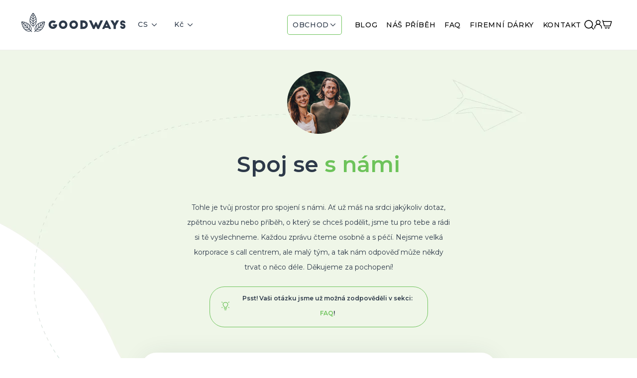

--- FILE ---
content_type: text/css
request_url: https://mygoodways.com/cdn/shop/t/32/assets/variables.css?v=76972730725412144851750664103
body_size: -732
content:
:root {
  --gg-white: #fff;
  --gg-black: #000;
  --gg-dark-grey: #2D3949;
  --gg-theme-green:#6DC35A;
  --font-heading-family:'Montserrat', sans-serif;
}

--- FILE ---
content_type: text/css
request_url: https://mygoodways.com/cdn/shop/t/32/assets/desktop-header.css?v=169153506849588626791754304835
body_size: 948
content:
/** Shopify CDN: Minification failed

Line 315:0 Unexpected "}"

**/
/* header design code starts here */

header.header{
  max-width:100%;
  display: flex;
  align-items: center;
  padding-top: 0;
  padding-bottom: 0;
}
.header .header__inline-menu{
  margin-left:auto;
}
.header .header__inline-menu .list-menu--inline{
      align-items: center;
}
.header .header__heading-link{
      padding: 26px 0 35px;
}
.header .header__inline-menu .header__menu-item{
  padding: 26px 10px;
}
.header .header__inline-menu  .list-menu li{
    padding-left:40px;
}
.header .header__inline-menu .list-menu li:first-child{
  padding-left:0;
  .style_menu_item{
    margin-right:30px;
  }
}
.header .header__inline-menu .list-menu li:nth-child(2){
  padding-left:0;
}
.header .header__inline-menu .header__menu-item span{
  text-transform: uppercase;
  color: var(--gg-black);
  font-weight: 500;
  font-size: 16px;
  transition:all 0.4s ease-in-out;
  position:relative;
  text-decoration:none;
}
.header .header__inline-menu .header__menu-item span:before{
  position:absolute;
  bottom:-20px;
  content:'';
  left:0;
  background:var(--gg-theme-green);
  width:0;
  height:2px;
  transition:all 0.4s ease-in-out;
}
.header .header__inline-menu .header__menu-item:hover span{
  text-decoration:none;
  color:var(--gg-theme-green);
}
.header .header__inline-menu .header__menu-item:hover span:before{
  width:100%;
}
.header .header__inline-menu  .mega-menu{
  padding: 29px 40px 29px 0;
}
.header .header__inline-menu  .mega-menu .header__menu-item{
  position:relative;
}
.header .header__inline-menu  .mega-menu .header__menu-item span{
  color: var(--gg-dark-grey);
  padding-right: 15px;
  padding-bottom: 0;
  transition:all 0.4s ease-in-out;
}
.header .header__inline-menu .mega-menu .header__menu-item:hover span{
  color:var(--gg-theme-green);
}
.header .header__inline-menu .mega-menu .header__menu-item:hover svg path{
    transition:all 0.4s ease-in-out;
}
.header .header__inline-menu .mega-menu .header__menu-item:hover svg path{
  stroke:var(--gg-theme-green);
}
.header .header__inline-menu  .mega-menu .header__menu-item span:before{
  display:none;
}
.header .header__inline-menu .mega-menu .header__menu-item:before{
  position:absolute;
  bottom:-10px;
  content:'';
  left:0;
  background:var(--gg-theme-green);
  width:0;
  height:2px;
  transition:all 0.4s ease-in-out;
}
.header .header__inline-menu  .mega-menu .header__menu-item:hover:before{
  width:100%;
}
.header .header__inline-menu  .mega-menu .header__menu-item svg.icon{
    top: 16px;
    right: 10px;
}
.header .header__inline-menu  .mega-menu .header__menu-item{
  border: 1px solid var(--gg-theme-green);
  border-radius: 5px;
  text-decoration:none;
  padding: 10px;
}
.header .header__inline-menu  .mega-menu .mega-menu__content {
    border-top: 1px solid #E6E6E6;
    display: flex;
    padding: 27px 82px;
}
.header .header__inline-menu  .mega-menu .mega-menu__content .mega-menu__list a{
  border: 1px solid #E6E6E6;
  border-radius: 10px;
  font-weight: 500;
  font-size: 14px;
  color: var(--gg-dark-grey);
  padding: 9px 15px;
  transition: all .4s ease-in-out;
  display: flex;
  align-items: center;
}
.header .header__inline-menu  .mega-menu .mega-menu__content .mega-menu__list a .icon-wrap{
    display: flex;
    align-items: center;
    margin-right: 18px;
    height: 36px;
    width: 36px;
}
.header .header__inline-menu  .mega-menu .mega-menu__content .mega-menu__list a .icon-wrap img{
  height:auto;
  width:auto;
}
.header .header__inline-menu  .mega-menu .mega-menu__content .mega-menu__list a:hover,.header .header__inline-menu  .mega-menu .mega-menu__content .mega-menu__list .mega-menu__link--active{
  text-decoration:none;
/*   border: 1px solid var(--gg-theme-green); */
  color: var(--gg-theme-green);
  box-shadow: -1px 2px 52px -10px rgba(45, 57, 73, 0.24);
}
.header .header__inline-menu  .mega-menu .mega-menu__content .mega-menu__list{
    display: grid;
    grid-template-columns: repeat(3,1fr);
    width: 50%;
    padding: 0 56px;
    column-gap: 30px;
    row-gap: 0;
}
.header .header__inline-menu  .mega-menu .mega-menu__content .tp-menu-product{
     width: 50%;
    border-right: 1px solid #E6E6E6;
}
.header .header__inline-menu  .mega-menu .mega-menu__content .tp-menu-product .right-col{
    display: flex;
    align-items: center;
    column-gap: 30px;
    row-gap: 30px;
    padding: 0 56px;
    justify-content: center;
}
.header .header__inline-menu  .mega-menu .mega-menu__content .tp-menu-product .right-col a{
  border: 1px solid #E6E6E6;
  border-radius: 10px;
  display: block;
  padding: 10px;
  text-decoration:none;
  text-align:center;
  max-width: 220px;
  width: 100%;
  transition:all 0.4s ease-in-out;
}
.header .header__inline-menu  .mega-menu .mega-menu__content .tp-menu-product .right-col .img-inner{
   background: transparent;
    display: block;
    max-width: 100%;
    min-width: 100%;
    position: relative;
    overflow: hidden;
    z-index: 0;
    height: auto;
}
.header .header__inline-menu  .mega-menu .mega-menu__content .tp-menu-product .right-col .img-wrap{
    height: 0;
    display: block;
    position: relative;
    z-index: 1;
    overflow: hidden;
    padding-bottom: 100%;
    height: 100%;
}
.header .header__inline-menu  .mega-menu .mega-menu__content .tp-menu-product .right-col .img-wrap img{
  border-radius: 5px;
  position: absolute;
  top: 0;
  left: 0;
  margin: auto;
  height: 100%;
  width: 100%;
  object-fit: contain;
/*   object-position: top; */
  bottom: 0;
}
.header .header__inline-menu  .mega-menu .mega-menu__content .tp-menu-product .right-col span{
  font-weight: 500;
  font-size: 16px;
  line-height: 24px;
  text-align: center;
  color: var(--gg-dark-grey);
  display: block;
  margin-top: 17px;
  transition:all 0.4s ease-in-out;  
  margin-bottom: 20px;
}
.header .header__inline-menu  .mega-menu .mega-menu__content .tp-menu-product .right-col a:hover span{
  color: var(--gg-theme-green);
}
.header .header__inline-menu  .mega-menu .mega-menu__content .tp-menu-product .right-col a:hover{
  box-shadow: -1px 2px 52px -10px rgba(45, 57, 73, 0.24);
}
.header .header__inline-menu .mega-menu[open] .mega-menu__content {
    opacity: 1;
    transform: translateY(-1px);
    z-index: 9;
    align-items: flex-start;
    max-height: initial;
}
.header .header__inline-menu  .mega-menu .mega-menu__content .mega-menu__list li{
  padding-left:0;
  margin-bottom:19px;
}
.header  .header__icons{
  gap:33px;
  padding-left: 23px;
  padding-top:35px;
  padding-bottom: 26px;
}
.header__icon:hover .icon, .modal__close-button:hover .icon {
    transform: scale(1);
}
.header  .header__icons .header__icon{
  width:auto;
  height:auto;
  display: block;
  margin: 0;
  line-height: 1;
/*   padding-left: 43px; */
}
/* .header  .header__icons .header__icon.header__icon--search{
      padding-left: 23px;
} */
.header .header__icons .header__icon{
  padding-bottom:10px;
  position:relative;
}
.header .header__icons .header__icon:before{
  position:absolute;
  bottom:-11px;
  content:'';
  left:0;
  background:var(--gg-theme-green);
  width:0;
  height:2px;
  transition:all 0.4s ease-in-out;
}
.header .header__icons .header__icon:hover:before{
  width:100%;
}
.header  .desktop-localization-wrapper .disclosure .localization-form__select{
  font-size: 18px;
  font-style: normal;
  font-weight: 500;
  color:var(--gg-dark-grey);
  line-height:normal;
  gap:0;
  text-decoration:none;
  justify-content: flex-end;
}
.header  .desktop-localization-wrapper .disclosure__list-wrapper .disclosure__link{
  font-size: 18px;
  font-style: normal;
  font-weight: 500;
  color:var(--gg-dark-grey);
}
.header .desktop-localization-wrapper .disclosure__list-wrapper .disclosure__link.disclosure__link--active{
  color:var(--gg-theme-green);
}
.header  .desktop-localization-wrapper .disclosure .localization-form__select:hover{
   text-decoration:none;
}
/* header design code ends here */

@media(max-width:1550px){
  .header .header__inline-menu .mega-menu .mega-menu__content .mega-menu__list{
    column-gap: 20px;
    padding:0 20px;
  }
  .header .header__inline-menu .mega-menu .mega-menu__content {
    padding: 27px 15px;
  }
  .header .header__inline-menu .mega-menu .mega-menu__content .tp-menu-product .right-col {
    padding: 0 20px;
  }
  .header .header__inline-menu .mega-menu .mega-menu__content .mega-menu__list a {
    font-size: 12px;
  }
  }
  .header .header__icons {
    gap: 23px;
    padding-left: 0px;
  }
}
@media(max-width:1366px){
  .header .header__inline-menu .mega-menu .mega-menu__content{
    padding-left:0;
    padding-right:0;
  }
  .header .header__inline-menu .mega-menu .mega-menu__content .tp-menu-product .right-col span{
    font-size:13px;
  }
  .header .header__inline-menu .mega-menu .mega-menu__content .tp-menu-product .right-col{
    column-gap: 25px;
    row-gap: 25px;
  }
  .header .header__inline-menu .mega-menu .mega-menu__content .tp-menu-product .right-col,.header .header__inline-menu .mega-menu .mega-menu__content .mega-menu__list{
    padding:0 20px;
  }
  .header .header__icons {
    gap: 23px;
    padding-left: 0px;
  }
}
@media(max-width:1266px){
  .header .header__inline-menu .mega-menu .mega-menu__content .mega-menu__list{
    grid-template-columns: repeat(2,1fr);
  }
}
/*-- GG-Mar-129 Collection VS Domain restriction --*/
.header .header__inline-menu .header__menu-item.style_menu_item {
    border: 1px solid var(--gg-theme-green);
    border-radius: 5px;
    text-decoration: none;
    padding: 10px;
   position: relative;
}
.header .header__inline-menu .header__menu-item.style_menu_item:before{
    position: absolute;
    bottom: -10px;
    content: '';
    left: 0;
    background: var(--gg-theme-green);
    width: 0;
    height: 2px;
    transition: all 0.4s ease-in-out;
}
.header .header__inline-menu .header__menu-item.style_menu_item:hover:before{
width:100%;
}
.header .header__inline-menu .header__menu-item.style_menu_item span:before{
  display:none;
}

--- FILE ---
content_type: text/css
request_url: https://mygoodways.com/cdn/shop/t/32/assets/common.css?v=47987518295285806531754303173
body_size: 3633
content:
body{font-family:Montserrat,sans-serif;overflow-x:hidden;-webkit-font-smoothing:subpixel-antialiased;-webkit-font-smoothing:antialiased}span a,p a{color:var(--gg-theme-green);text-decoration:none}span a:hover,p a:hover{color:#579c48}img{max-width:100%}.primary-btn{background:var(--gg-theme-green);border:0;border-radius:5px;font-weight:600;font-size:16px;letter-spacing:.045em;text-transform:uppercase;color:var(--gg-white);padding:16px 21px;display:inline-block;text-decoration:none;transition:all .4s ease-in-out;position:relative;overflow:hidden;line-height:1}.primary-btn span{position:relative;z-index:1}.primary-btn:after,.primary-btn:before{display:none}.primary-btn:hover{color:var(--gg-white);text-decoration:none;background-color:#579c48}.main-heading{font-weight:600;font-size:54px;text-align:center;color:var(--gg-theme-green);margin:0;line-height:1}.main-heading span{color:var(--gg-dark-grey)}.card__heading a.full-unstyled-link:after{display:none}.desktop-hide{display:none!important}body .section-header.shopify-section-group-header-group{z-index:9}.breadcrumb .breadcrumb-inner{max-width:1399px;width:100%;margin:auto;font-weight:400;font-size:14px;line-height:17px;color:#aab2bc;padding:21px 15px 0}.breadcrumb .breadcrumb-inner a{font-weight:400;font-size:14px;line-height:17px;color:#aab2bc;text-decoration:none;transition:all .4s ease-in-out}.footer{background:#f5f5f5;padding:48px 25px!important;margin:0!important}.footer .footer__content-top{display:block;max-width:1200px;width:100%;margin:auto;padding:0}.footer .footer-block-image{display:block}.footer .footer-block__image-wrapper{margin-bottom:28px}.footer .social-media-icons{margin:0;padding:0}.footer .social-media-icons li{list-style:none;margin-bottom:4px}.footer .social-media-icons li a{text-decoration:none;font-weight:600;font-size:12px;color:var(--gg-dark-grey);display:flex;transition:all .4s ease-in-out;align-items:center}.footer .social-media-icons li a:hover{color:var(--gg-theme-green)}.footer .social-media-icons li a img{padding-right:10px;height:auto;width:auto}.footer .footer-block__heading{font-weight:600;font-size:16px;letter-spacing:.08em;color:var(--gg-dark-grey);text-align:left;text-transform:uppercase;margin-bottom:35px}.footer .footer-block--menu ul li{line-height:1;margin-bottom:8px}.footer .footer-block--menu ul li a{font-weight:600;font-size:14px;color:var(--gg-dark-grey);line-height:1;padding:0}.footer .footer-block--menu ul li a:hover{text-decoration:none;color:var(--gg-theme-green)}.footer .newsletter-form{max-width:100%}.footer .footer-block--newsletter{display:block;margin:0}.footer .badge-img{margin-top:30px}.footer .ec-v-form-holder{width:100%!important;background-color:transparent!important}.footer .ec-v-form-holder .ec-v-form-column,.footer .ec-v-form-holder .ec-v-form-step.c-v-form-step-visible{display:block}.footer .ec-v-form-holder .ec-v-form-column .ec-v-form-input{width:100%;padding:0!important;text-align:left}.footer .ec-v-form-holder .ec-v-form-column .ec-v-form-input:first-child{margin-bottom:18px}.footer form label{font-weight:600;font-size:14px;color:var(--gg-dark-grey);display:block;font-family:Montserrat,sans-serif;margin-bottom:20px}.footer form label:after{content:"*";color:red;padding-left:2px}.footer input{background:var(--gg-white);border:1px solid #E6E6E6;border-radius:5px;display:block;box-shadow:none;outline:0;padding:11px 10px;width:100%;color:var(--gg-dark-grey);line-height:1}.footer .ec-v-form-holder .ec-v-form-column .ec-v-form-submit{margin-top:28px;padding:0!important;text-align:left!important}.footer .ec-v-form-holder .ec-v-form-column .ec-v-form-submit button{background:var(--gg-theme-green);border:0;border-radius:5px;font-weight:600;font-size:16px;letter-spacing:.045em;text-transform:uppercase;color:var(--gg-white);padding:5px 10px;display:inline-block;text-decoration:none;transition:all .4s ease-in-out;position:relative;overflow:hidden;font-family:Montserrat,sans-serif;line-height:20px;white-space:initial}.footer .ec-v-form-holder .ec-v-form-column .ec-v-form-submit button:before{content:"";background-image:url(/cdn/shop/files/newsletter-icon.svg?v=1685956435);width:29px;height:30px;display:inline-block;vertical-align:middle}.footer .ec-v-form-holder .ec-v-form-column input.ec-v-form-has-error{border-color:red!important}.footer .ec-v-form-holder .ec-v-form-column .ec-v-form-error{color:red;border-radius:4px;background-color:transparent;font-weight:400;padding:0}.footer .ec-v-form-holder .ec-v-form-column .ec-v-form-text{padding:0!important}.product-card-wrapper .card__content{text-align:center}.product-card-wrapper .card__content .card__information{grid-row-start:inherit;padding:25px 0 19px}.product-card-wrapper .card__content .card__information .card__heading a{font-weight:600;font-size:24px;color:var(--gg-dark-grey);text-decoration:none;line-height:29px;transition:all .4s ease-in-out}.product-card-wrapper .card__content .card__information .card__heading a span{display:block;font-size:17px}.product-card-wrapper .card__content .card__information .card__heading{min-height:62px}.product-card-wrapper .card__content .tp-product-bar-price{margin-top:11px!important;text-align:center}.product-card-wrapper .card__content .tp-product-bar-regular-price{font-weight:600;font-size:18px;color:var(--gg-theme-green);line-height:22px}.product-card-wrapper .card__content .tp-product-bar-sale-price{display:inline-block;font-weight:600;font-size:18px;line-height:22px;color:#aab2bc;text-decoration:line-through}.product-card-wrapper .card__content .price.price--on-sale .price-item.price-item--sale{color:var(--gg-theme-green)}.product-card-wrapper .card__content .tp-card-product-description{margin:0 0 29px;font-weight:500;font-size:13px;text-align:center;color:var(--gg-dark-grey);line-height:22px;display:block}.product-card-wrapper .card__badge{position:absolute;z-index:1;background:#f0f7e8;width:57px;height:57px;display:flex;align-items:center;border-radius:50%;top:15px;left:16px;justify-content:center}.product-card-wrapper .card__badge .badge{font-weight:400;font-size:12px;text-align:center;color:var(--gg-theme-green);border:0;background:transparent;text-transform:uppercase;line-height:15px;padding:2px;letter-spacing:initial;transition:all .4s ease-in-out}.product-card-wrapper:hover .card__badge .badge{letter-spacing:.05em;color:#df5d52}.product-card-wrapper .card__inner{background:transparent;display:block;max-width:100%;min-width:100%;position:relative;overflow:hidden;z-index:0;height:194px}.product-card-wrapper .card__media{height:194px;display:block;position:relative;z-index:1;overflow:hidden}.product-card-wrapper .card__media img{display:block;position:absolute;top:0;left:0;margin:auto;height:100%;width:100%;object-fit:contain!important;object-position:top;bottom:0}.product-card-wrapper .card__media .variant-image{display:none}.product-card-wrapper .card__media .variant-image.active{display:block}.product-card-wrapper .tp-product-options select{border:1px solid #AAB2BC;border-radius:3px;outline:0;font-size:12px;text-align:center;color:var(--gg-dark-grey);cursor:pointer;padding:8px;box-shadow:none;background:var(--gg-white)}.product-card-wrapper .tp-product-options select option.option-btn{padding:5px 8px;font-size:12px;color:var(--gg-dark-grey);font-weight:400}.product-card-wrapper .tp-product-options .tp-variant-box{display:flex;align-items:center;column-gap:15px;row-gap:15px;margin:auto auto 5px;font-weight:600;flex-wrap:wrap;justify-content:center}.product-card-wrapper .tp-product-options .tp-variant-box.tp-variant-more-than{border:1px solid var(--gg-dark-grey)}.product-card-wrapper .tp-product-options .option-btn.disabled{pointer-events:none;opacity:.5;text-decoration:line-through}.product-card-wrapper .tp-product-options .option-btn{border:1px solid #AAB2BC;border-radius:3px;font-weight:600;font-size:12px;text-align:center;color:#aab2bc;cursor:pointer;padding:1px 8px}.product-card-wrapper .tp-product-options .option-btn.active{border:1px solid var(--gg-dark-grey);color:var(--gg-dark-grey)}.product-card-wrapper .tp-product-options .tp-color-swatches .option-btn{width:20px;padding:0;background-size:cover;border-radius:50%;height:20px;border:0}.product-card-wrapper .tp-product-options .tp-color-swatches .option-btn.active{border:1px solid var(--gg-dark-grey)}.product-card-wrapper .tp-product-options .tp-color-swatches{display:flex;align-items:center;column-gap:18px;row-gap:18px;margin-bottom:29px;justify-content:center}.product-card-wrapper .tp-product-options .tp-color-swatches .option-btn{border-radius:50%}.product-card-wrapper .tp-select-option-container .tp-select-options{position:relative}.product-card-wrapper .tp-select-option-container .tp-select-options .selected-box{border:1px solid var(--gg-dark-grey);border-radius:3px;font-weight:600;font-size:7px;color:var(--gg-dark-grey);line-height:15px;padding:4px}.product-card-wrapper .tp-select-option-container .tp-select-options .custom-select.opened{opacity:1;visibility:visible;pointer-events:all;transform:translateY(0)}.product-card-wrapper .tp-select-option-container .tp-select-options .custom-select{position:absolute;display:block;bottom:100%;left:0;right:0;min-width:100%;border:1px solid var(--gg-theme-green);width:100%;transition:all .4s ease-in-out;opacity:0;visibility:hidden;pointer-events:none;transform:translateY(-15px);background:var(--gg-white);cursor:pointer}.product-card-wrapper .tp-select-option-container .tp-select-options .option-btn{border:0;padding:0}.product-card-wrapper .tp-select-option-container .tp-select-options .option-btn.disabled{text-decoration:line-through}.product-card-wrapper .product-form{margin-top:30px}.product-card-wrapper .product-form__submit{background:var(--gg-theme-green);border:1px solid var(--gg-theme-green);border-radius:5px;font-weight:600;font-size:16px;text-align:center;letter-spacing:.045em;text-transform:uppercase;color:var(--gg-white);line-height:1;min-width:auto;min-height:auto;padding:10px 12px;transition:all .4s ease-in-out;width:auto;margin:auto}.product-card-wrapper .product-form__submit:hover{background:#579c48;border:1px solid #579c48}.product-card-wrapper .product-form__submit:before,.product-card-wrapper .product-form__submit:after{display:none}.slick-initialized.slick-dotted.slick-slider{margin-bottom:0}.slick-slider .slick-dots{bottom:0;z-index:1}.slick-slider .slick-dots li button{width:12px;height:12px;padding:8px}.slick-slider .slick-dots li button:before{font-size:13px;line-height:1;width:12px;height:12px;opacity:1;color:#e6e6e6}.slick-slider .slick-dots li.slick-active button:before{color:var(--gg-theme-green);opacity:1}.template-search__results.collection.page-width{padding:0}.template-search .product-grid-container .collection .product-grid .grid__item .product-card-wrapper{background:var(--gg-white);border:1px solid #E6E6E6;border-radius:30px;overflow:hidden;padding:9px 19px 41px;transition:all .4s ease-in-out}.template-search .product-card-wrapper .card__content .price{margin-top:11px!important;text-align:center}.template-search .product-card-wrapper .card__content .price-item--regular{font-weight:600;font-size:18px;color:var(--gg-theme-green);line-height:22px}.template-search .product-card-wrapper .card__content .price__sale .price-item--regular{display:inline-block;font-weight:600;font-size:18px;line-height:22px;color:#aab2bc;text-decoration:line-through}.template-search .product-card-wrapper .card__content .price.price--on-sale .price-item.price-item--sale{color:var(--gg-theme-green);font-weight:600;font-size:18px}cart-drawer.drawer{top:98px;display:block}.cart-drawer .cart-drawer__empty-content .cart__empty-text,.cart-drawer .cart-drawer__empty-content .cart__login-title,.cart-drawer .cart-drawer__empty-content .cart__login-paragraph{color:var(--gg-dark-grey)}.cart-drawer .cart-drawer__empty-content .cart__login-paragraph a{transition:all .4s ease-in-out}.cart-drawer .cart-drawer__empty-content .cart__login-paragraph a:hover{color:var(--gg-theme-green)}.cart-drawer .drawer__inner{padding:44px 30px 0;width:100%;max-width:448px;overflow:auto;display:block;position:absolute;right:0;height:calc(100% - 99px)}cart-drawer.is-empty .cart-drawer .drawer__inner{padding:44px 30px 0}.cart-drawer .drawer__header{padding:0;display:block;margin-bottom:37px}.cart-drawer svg{display:inline-block;vertical-align:middle}.cart-drawer .drawer__heading{font-weight:600;font-size:25px;line-height:30px;color:var(--gg-dark-grey);margin-bottom:0;display:inline-block;vertical-align:middle;padding-left:19px}.cart-drawer .drawer__close{right:10px;display:none}.cart-drawer cart-drawer-items{max-height:625px;display:block;overflow:auto;padding-right:1px}.cart-drawer div[class^=free_shipping_card_wrapper]{padding:23px 0 20px}.cart-drawer div[class^=free_shipping_card_title]:before{content:"";background-image:url(/cdn/shop/files/shipp.svg?v=1686723459);width:21px;height:13px;display:inline-block;margin-right:15px;vertical-align:middle}.cart-drawer div[class^=free_shipping_card_progress]{order:1;margin-top:0;margin-bottom:16px;max-width:324px}.cart-drawer div[class^=free_shipping_products_wrapper]{order:3;margin-top:15px;padding-right:24px;padding-left:24px}.cart-drawer img[class^=free_shipping_card_product_image]{border-radius:10px;background:var(--gg-white);width:101px;height:101px;object-fit:contain}.cart-drawer div[class^=free_shipping_card_product_meta]{padding:0 0 0 22px}.cart-drawer a[class^=free_shipping_card_product_cta]{background:var(--gg-theme-green);border-radius:5px;font-weight:600;line-height:17px;padding:10px 8px;position:absolute;bottom:4px;left:147px;margin:auto;width:auto}.cart-drawer div[class^=free_shipping_card_product_title],.cart-drawer div[class^=free_shipping_card_product_price]{font-weight:600;line-height:21px}.cart-drawer .drawer__contents{margin-top:22px}.cart-drawer .drawer__contents .cart-item{background:var(--gg-white);border:1px solid #E6E6E6;border-radius:30px;padding:16px 18px;margin-bottom:26px;gap:0;position:relative}.cart-drawer .drawer__cart-items-wrapper .cart-items td{padding-top:0}.cart-drawer .cart-item .cart-item__media{width:90px}.cart-drawer .cart-item .cart-item__details{padding-left:45px}.cart-drawer .cart-item__name{font-weight:600;font-size:18px;line-height:22px;color:var(--gg-dark-grey)}.cart-drawer .cart-item__name span{font-size:12px;line-height:18px;display:block}.cart-drawer .cart-item__name:hover{text-decoration:none}.cart-drawer .product-option{font-weight:500;font-size:12px;line-height:12px;color:var(--gg-dark-grey)}.cart-drawer .cart-item .cart-item__quantity{padding-left:45px;margin-top:24px}.cart-drawer .cart-item__quantity-wrapper{display:inline-block;vertical-align:middle}.cart-drawer .cart-item__quantity-wrapper .quantity{background:var(--gg-white);border:1px solid var(--gg-theme-green);padding:2px 8px;width:75px;border-radius:5px;min-height:27px}.cart-drawer .cart-item__quantity-wrapper .quantity:after,.cart-drawer .cart-item__quantity-wrapper .quantity:before{display:none}.cart-drawer .cart-item__quantity-wrapper .quantity input{font-weight:400;font-size:16px;line-height:20px;color:var(--gg-dark-grey);font-family:Montserrat,sans-serif}.cart-drawer .cart-item__quantity-wrapper .quantity input:focus-visible{box-shadow:none;outline:0}.cart-drawer .cart-item__quantity-wrapper .quantity .quantity__button{width:auto;font-family:Montserrat,sans-serif}.cart-drawer .cart-item__price-wrapper .price{font-weight:600;font-size:15px;line-height:18px;color:var(--gg-theme-green)}.cart-drawer .cart-item cart-remove-button{margin:0;position:absolute;right:32px;top:25px;display:block;line-height:1}.cart-drawer .cart-item .cart-item__price-wrapper{display:inline-block;vertical-align:middle;margin-left:auto;text-align:right;width:calc(100% - 80px)}.cart-drawer .drawer__footer{padding:43px 24px;margin:0 -28px;border-top:1px solid #E6E6E6}.cart-drawer .drawer__footer .cart-drawer__footer .totals__subtotal{font-weight:600;font-size:14px;line-height:21px;letter-spacing:.08em;color:var(--gg-dark-grey);text-transform:uppercase}.cart-drawer .drawer__footer .cart-drawer__footer{margin-bottom:21px}.cart-drawer .drawer__footer .cart-drawer__footer .totals{align-items:center}.cart-drawer .drawer__footer .cart-drawer__footer .totals__subtotal span{color:#e6e6e6;display:block;line-height:21px}.cart-drawer .drawer__footer .cart-drawer__footer .totals__subtotal-value{font-weight:600;font-size:24px;line-height:37px;text-align:right;color:var(--gg-theme-green)}.cart-drawer .drawer__footer .tp-cart-tax-shipping-label .tax-note{margin-top:23px;font-weight:400;font-size:12px;line-height:21px;text-align:center;color:#aab2bc;margin-bottom:27px}.cart-drawer .footer__payment .list-payment{justify-content:center;padding-top:0}.cart-drawer .cart-item cart-remove-button{width:auto;height:auto}.cart-drawer cart-remove-button .button{min-width:auto;min-height:auto}.header .header__icons .header__icon .cart-count-bubble{background-color:var(--gg-theme-green);left:unset;right:-5px;top:-8px}cart-drawer-items::-webkit-scrollbar-thumb{background-color:var(--gg-theme-green)}cart-drawer-items::-webkit-scrollbar-track-piece{margin-top:13px}.drawer__cart-items-wrapper .cart-item__error{display:none}.cart-drawer .primary-btn{font-size:14px;line-height:17px;min-height:auto;padding:15px 21px}.cart-drawer dl{margin-top:2px}.error-page{padding:92px 15px}.error-page .title{margin:30px 0;font-weight:600;font-size:40px;color:var(--gg-dark-grey)}.page-width.facets-wrapper{padding:0;margin-top:83px}.facets__wrapper .facets__heading{display:none}.facets-container .facets__form{gap:0}.facets-container .product-count{display:none}.facets-container .facets__summary{font-size:13px;text-transform:uppercase;color:var(--gg-dark-grey);font-weight:500;line-height:22px}.facets-container .facets__header{color:var(--gg-dark-grey);font-size:13px;font-weight:500;line-height:22px}.facets-container .facets__list .facets__item label{color:var(--gg-dark-grey);font-size:13px;font-weight:500;line-height:22px;align-items:center}.facets-container .facet-checkbox .icon-checkmark{top:1.8rem}.facets-container .active-facets__button--light .active-facets__button-inner{color:var(--gg-dark-grey);font-size:13px;font-weight:500;line-height:22px}.facet-filters.sorting .facet-filters__label,.facet-filters.sorting .facet-filters__sort{color:var(--gg-dark-grey);font-size:13px;font-weight:500;line-height:22px;font-family:var(--font-heading-family);text-transform:uppercase}.mobile-facets__wrapper .mobile-facets__open-label,.mobile-facets__wrapper .mobile-facets__summary{text-transform:uppercase;color:var(--gg-dark-grey);font-size:13px;font-weight:500;line-height:22px}.template-search{padding-left:15px;padding-right:15px}.mobile-facets__footer button{background:var(--gg-theme-green);border:1px solid var(--gg-theme-green);border-radius:5px;font-weight:600;font-size:16px;text-align:center;letter-spacing:.045em;text-transform:uppercase;color:var(--gg-white);line-height:1;min-width:auto;min-height:auto;padding:10px 12px;transition:all .4s ease-in-out;width:auto;margin:auto}.mobile-facets__footer button:hover{background:#579c48;border:1px solid #579c48}.mobile-facets__footer button:after,.mobile-facets__footer button:before{display:none}.footer__follow-on-shop{margin-top:20px}.locale-selectors__container{display:none}.announcement-bar-section{transition:all .4s ease-in-out}.announcement-bar-section.hide-bar-j{height:0;opacity:0;transition:all .4s ease-in-out}@media (max-width:1566px){.header .header__inline-menu .list-menu li{padding-left:20px}.header .header__inline-menu .mega-menu{padding-right:20px}.header .header__inline-menu .header__menu-item span{font-size:16px}.main-heading{font-size:44px}}@media (max-width:1430px){.header .header__inline-menu .list-menu li{padding-left:20px}.header .header__inline-menu .mega-menu{padding-right:20px}.header .header__inline-menu .header__menu-item span{font-size:14px}.main-heading{font-size:44px}.header .header__inline-menu .list-menu li:first-child .style_menu_item{margin-right:20px}}@media (max-width:1300px){.header .header__inline-menu .list-menu li{padding-left:6px}.header .header__inline-menu .header__menu-item{padding:26px 6px}.header .desktop-localization-wrapper .disclosure .localization-form__select{font-size:14px}.desktop-localization{width:50%;margin-left:auto;margin-right:auto}}@media (max-width:1060px){.header .header__inline-menu .mega-menu{padding-right:10px}.header .header__inline-menu .header__menu-item span{font-size:12px}}@media (max-width:989px){.header__icons--localization{display:none}}@media (max-width:9900px){.desktop-hide-menu{display:block}.mobile-hide-menu{display:none}cart-drawer.drawer{top:74px}.cart-drawer .drawer__inner{border:0;height:calc(100% - 74px)}.cart-drawer .drawer__header{padding:0 30px 23px;display:block;margin-bottom:18px;border-bottom:1px solid #E6E6E6;margin-left:-30px;margin-right:-30px}.cart-drawer .drawer__footer{padding:43px 29px}.header .header__icons .header__icon .cart-count-bubble{right:14px;top:5px}}@media (max-width:767px){.header .desktop-localization-wrapper .disclosure .localization-form__select{font-size:18px}.facets-container .mobile-facets{top:87px}.desktop-hide{display:block!important}.mobile-hide{display:none!important}.main-heading{font-size:24px}.header-wrapper--border-bottom{border-bottom:1px solid #DADADA}.primary-btn{font-size:14px;padding:9px 21px}.footer{padding:12px 25px 47px!important}.footer .footer__content-top .footer__blocks-wrapper{display:flex}.footer .footer-block.grid__item{margin:0}.footer .grid__item{width:100%}.footer .tabs_mb .footer-block__details-content{opacity:0;visibility:hidden;height:0;transition:opacity .3s ease-in-out;margin:0}.footer .tabs_mb.active .footer-block__details-content{opacity:1;visibility:visible;height:auto;padding:15px 0 0}.footer .footer-block__heading{margin-bottom:0;font-size:14px;letter-spacing:.06em;border-bottom:1px solid #FFFFFF;cursor:pointer;position:relative;padding:24px 0 24px 35px}.footer .footer-block--menu ul li a{font-size:12px}.footer .footer-block--menu ul li{margin-bottom:18px}.footer .footer-block__heading span{position:absolute;padding:0;left:0;top:23px;width:25px;height:25px;cursor:pointer}.footer .footer-block__heading span:before,.footer .footer-block__heading span:after{content:"";position:absolute;top:10px;right:0;margin:0 0 -8px;background:#333;border-radius:1px}.footer .footer-block__heading span:before{left:11px;width:2px;height:13px;transition:all .3s;margin-top:-7.5px;background:#333}.footer .footer-block__heading span:after{right:7px;width:12px;height:2px;margin-top:-2px;background:#333}.footer .tabs_mb.active .footer-block__heading span:before{display:none}.footer .social-media-icons li a span{display:none}.footer-block.grid__item:first-child{order:4;padding-top:35px}.footer-block.grid__item:first-child .footer-block__details-content{display:flex;align-items:center}.footer-block.grid__item:first-child .footer-block__image-wrapper{width:30%}.footer-block.grid__item:first-child .social-media-icons{width:70%;display:flex;align-items:center;gap:23px 42px;flex-wrap:wrap;padding-left:30px}.footer .social-media-icons li a img{width:28px;padding:0}.breadcrumb .breadcrumb-inner{padding-top:33px}.footer form label{margin-bottom:10px}.footer form label{font-size:12px}.product-card-wrapper .card__inner,.product-card-wrapper .card__media{height:181px}cart-drawer.drawer{top:86px}.cart-drawer div[class^=free_shipping_card_title],.cart-drawer div[class^=free_shipping_products_wrapper]{padding-right:22px;padding-left:22px}.cart-drawer div[class^=free_shipping_card_title]:before{margin-right:5px}.cart-drawer div[class^=free_shipping_card_product_title]{font-weight:600;line-height:16px;font-size:12px}.cart-drawer div[class^=free_shipping_card_product_price]{font-size:14px;line-height:21px}.cart-drawer div[class^=free_shipping_card_product]{align-items:flex-end;padding-top:2px!important;padding-bottom:2px!important}.cart-drawer div[class^=free_shipping_card_product_meta]{padding:0 10px 0 21px}.cart-drawer a[class^=free_shipping_card_product_cta]{position:unset;margin:0}.cart-drawer img[class^=free_shipping_card_product_image]{width:71px;height:76px}.cart-drawer div[class^=free_shipping_card_wrapper]{order:2;margin-bottom:18px}.cart-drawer div[class^=free_shipping_card_progress]{max-width:255px}.cart-drawer .drawer__contents{order:1;margin-top:0}.cart-drawer .cart-item:last-child{margin-bottom:16px}.cart-drawer .drawer__contents .cart-item{margin-bottom:16px;padding:10px 18px}.cart-drawer .cart-item__name{font-size:16px;line-height:20px}.cart-drawer .cart-item .cart-item__details,.cart-drawer .cart-item .cart-item__quantity{padding-left:22px}.cart-drawer .cart-item .cart-item__quantity{margin-top:9px}.cart-drawer .cart-item .cart-item__media{width:71px}.cart-drawer .drawer__inner{box-shadow:-20px 44px 39px #00000012;max-width:100%;padding-top:17px;height:calc(100% - 86px)}.cart-drawer .cart-item cart-remove-button{right:30px;top:16px}.error-page .main-heading{font-size:44px}.error-page .primary-btn{min-height:auto;padding:16px 21px}.error-page .title{font-size:34px}}.footer-benefits ul li span strong{font-weight:inherit;white-space:nowrap}@media (min-width:1000px){.gifts-top .left-wrap .left-inner .main-heading{min-width:max-content}.gifts-top .left-wrap .left-inner .main-heading span{display:block}}.product-form__buttons .no-link,.product-form__buttons .no-link:hover{text-decoration:none!important}
/*# sourceMappingURL=/cdn/shop/t/32/assets/common.css.map?v=47987518295285806531754303173 */


--- FILE ---
content_type: text/css
request_url: https://mygoodways.com/cdn/shop/t/32/assets/home.css?v=125924792972654663421758793756
body_size: 2871
content:
.homepage-slider{filter:drop-shadow(0px 17px 34px rgba(0,0,0,.1))}.homepage-slider .banner-slider .banner-img img{max-width:100%;width:100%;height:100%;object-fit:cover;object-position:center}.homepage-slider .banner-slider{position:relative}.homepage-slider .banner-slider .banner-content{position:absolute;top:50%;left:60%;transform:translateY(-50%);max-width:646px;padding:25px 15px 25px 0}.homepage-slider .banner-slider .banner-content .custom-text{margin-top:29px;margin-bottom:43px;color:var(--gg-white)}.homepage-slider .banner-slider .banner-content .custom-text a{color:var(--gg-white);text-decoration:none}.homepage-slider h1,.homepage-slider h2,.homepage-slider h3,.homepage-slider h4,.homepage-slider h6{color:var(--gg-white)}.homepage-slider .banner-slider .banner-img{height:798px}.homepage-slider .banner-slider video{height:798px;width:100%;position:absolute;top:0;left:0;object-fit:cover}.home-about-section{background-image:url(/cdn/shop/files/about-bg.png?v=1684483229);text-align:center;background-size:contain;background-repeat:repeat;background-position:center}.home-about-section .inner-wrap{max-width:778px;width:100%;margin:auto;position:relative;padding:58px 15px 105px}.home-about-section .inner-wrap img{height:auto;width:auto}.home-about-section .inner-wrap:before{background-image:url(/cdn/shop/files/about-bg-center.png?v=1684483252);position:absolute;content:"";top:15%;left:0;right:0;bottom:0;margin:auto;width:auto;height:auto;background-size:auto;background-repeat:no-repeat;background-position:center;z-index:-1}.home-about-section h2{font-family:Dancing Script;font-weight:600;font-size:70px;line-height:1;margin:16px 0 30px;color:var(--gg-theme-green)}.home-about-section .description-text{font-weight:600;font-size:16px;color:var(--gg-dark-grey);line-height:35px;margin:0}.home-featured-collection{background:#f0f7e8;position:relative;padding:64px 15px 112px;background-image:url(/cdn/shop/files/Vase_cesta_k_udrzitelnosti-svg.svg?v=1692788656);background-attachment:fixed;background-position:10% 80%}.home-featured-collection .animated-flower{display:none}.home-featured-collection.sticky-flower .animated-flower{position:fixed;top:10%;opacity:1;left:0;height:auto;width:auto;transition:all .4s ease-in-out;animation:leaves infinite 5s ease-in-out alternate}@keyframes leaves{0%{transform:translateY(-30px)}to{transform:translateY(0)}}.home-featured-collection .product-card-wrapper .card__content .card__information{padding-bottom:15px}.home-featured-collection .product-card-wrapper .card__content .tp-product-bar-price{margin-top:8px!important}.home-featured-collection .collection-slider-home{max-width:1202px;margin:50px auto 0;width:100%;z-index:1}.home-featured-collection .collection-slider-home .slick-list{padding:84px 0 129px;margin:0 47px}.home-featured-collection .collection-slider-home .card{margin-top:-50%}.home-featured-collection .collection-slider-home .collection-item{padding:0 56px}.home-featured-collection .collection-slider-home .collection-item .product-card-wrapper{background:var(--gg-white);box-shadow:-1px 24px 54px -10px #2d394924;border-radius:30px;max-width:259px;margin:auto;width:100%;padding:29px 20px}.home-featured-collection .collection-slider-home .slick-arrow{width:auto;height:auto;z-index:1}.home-featured-collection .collection-slider-home .slick-arrow:before{display:block;width:33px;height:143px;content:""}.home-featured-collection .collection-slider-home .slick-prev{left:0}.home-featured-collection .collection-slider-home .slick-prev:before{background-image:url(/cdn/shop/files/slick-prev.svg?v=1685354085)}.home-featured-collection .collection-slider-home .slick-next{right:0}.home-featured-collection .collection-slider-home .slick-next:before{background-image:url(/cdn/shop/files/slick-next.svg?v=1685354085)}.home-featured-collection .collection-cat-wrap{max-width:950px;width:100%;margin:auto;position:relative;z-index:1}.home-featured-collection .collection-cat-wrap .collection-inner{margin-top:80px;display:flex;flex-wrap:wrap;column-gap:52px;row-gap:50px;justify-content:center}.home-featured-collection .collection-cat-wrap .collection-inner a{background:var(--gg-white);box-shadow:0 1px 12px #0000001a;border-radius:10px;font-weight:500;font-size:14px;color:var(--gg-dark-grey);padding:9px 15px;transition:all .4s ease-in-out;display:flex;align-items:center;width:250px;text-decoration:none}.home-featured-collection .collection-cat-wrap .collection-inner a:hover{color:var(--gg-theme-green)}.home-featured-collection .collection-cat-wrap .collection-inner a .icon-wrap{display:flex;align-items:center;margin-right:18px;height:36px;width:36px}.home-featured-collection .collection-cat-wrap .collection-inner a .icon-wrap img{height:auto;width:auto}.home-featured-collection .card__content .tp-product-options{min-height:83px}.home-featured-collection .card__content .tp-card-product-description{min-height:88px}.multicolumn .page-width{max-width:955px;width:100%;padding:77px 15px 97px}.multicolumn .multicolumn-list{column-gap:68px}.multicolumn .multicolumn-list .multicolumn-list__item{width:28%;max-width:28%}.multicolumn .multicolumn-card__info{padding:36px 0 0!important}.multicolumn .multicolumn-card__info h3{font-weight:600;font-size:16px;color:var(--gg-dark-grey);line-height:1;margin-bottom:16px}.multicolumn .multicolumn-card__info p{font-weight:500;font-size:14px;color:var(--gg-dark-grey);line-height:20px}.multicolumn .multicolumn-card__info .rte{margin-top:0}.e-book-section{margin-bottom:140px}.e-book-section .main-heading{line-height:65px}.e-book-section .outer-wrap{position:relative;padding:143px 15px;overflow:visible;max-width:1300px;width:100%;margin:-68px auto auto}.e-book-section .outer-wrap:before{content:"";background-image:url(/cdn/shop/files/Newsletter.png?v=1684731122);top:0;left:-8%;width:100%;height:100%;z-index:-1;position:absolute;background-repeat:no-repeat;background-size:contain}.e-book-section .inner-wrap{max-width:1000px;width:100%;display:flex;align-items:center;margin:auto;background:var(--gg-white);box-shadow:-1px 24px 54px -10px #2d394924;border-radius:30px}.e-book-section .inner-wrap .left-col{width:100%;max-width:450px}.e-book-section .inner-wrap .left-col img{width:100%;height:100%;display:block;object-fit:cover}.e-book-section .inner-wrap .right-col{width:calc(100% - 450px);padding:20px 46px}.e-book-section .inner-wrap .right-col p{font-weight:500;font-size:14px;text-align:center;color:var(--gg-dark-grey);margin-bottom:0;line-height:22px}.e-book-section .inner-wrap .right-col form .input-col{width:47.2%}.e-book-section .inner-wrap .right-col form .primary-btn{width:100%;margin-top:20px}.e-book-section .inner-wrap .right-col form .primary-btn svg{display:inline-block;vertical-align:middle;margin-top:-3px}.e-book-section .inner-wrap .right-col form label{font-weight:600;font-size:14px;color:var(--gg-dark-grey);display:block;font-family:Montserrat,sans-serif;margin-bottom:20px}.e-book-section .inner-wrap .right-col form label:after{content:"*";color:red;padding-left:2px}.e-book-section .inner-wrap .right-col form input{background:var(--gg-white);border:1px solid #E6E6E6;border-radius:5px;display:block;box-shadow:none;outline:0;padding:11px 10px;width:100%;color:var(--gg-dark-grey);line-height:1}.e-book-section .ec-v-form-holder .ec-v-form-column{display:flex;align-items:flex-start;flex-wrap:wrap;gap:23px;row-gap:45px;margin-top:37px}.e-book-section .ec-v-form-holder .ec-v-form-column .ec-v-form-text{padding:0!important}.e-book-section .ec-v-form-holder .ec-v-form-column .ec-v-form-input{width:47.2%;padding:0!important}.e-book-section .ec-v-form-holder .ec-v-form-column .ec-v-form-submit{width:100%;padding:0!important}.e-book-section .ec-v-form-holder .ec-v-form-column .ec-v-form-submit button{background:var(--gg-theme-green);border:0;border-radius:5px;font-weight:600;font-size:16px;letter-spacing:.045em;text-transform:uppercase;color:var(--gg-white);padding:5px 10px;display:inline-block;text-decoration:none;transition:all .4s ease-in-out;position:relative;overflow:hidden;font-family:Montserrat,sans-serif;line-height:20px;width:auto!important}.e-book-section .ec-v-form-holder .ec-v-form-column .ec-v-form-submit button:before{content:"";background-image:url(/cdn/shop/files/newsletter-icon.svg?v=1685956435);width:29px;height:30px;display:inline-block;vertical-align:middle}.e-book-section .ec-v-form-holder .ec-v-form-column input.ec-v-form-has-error{border-color:red!important}.e-book-section .ec-v-form-holder .ec-v-form-column .ec-v-form-error{color:red;border-radius:4px;background-color:transparent;font-weight:400;padding:0}.footer-benefits{background:#e6f1f0;padding:50px 15px}.footer-benefits ul{padding:0;display:flex;align-items:center;max-width:1030px;margin:auto;width:100%;justify-content:space-between;gap:10px}.footer-benefits ul li{border:1px solid #55A8A0;border-radius:30px;list-style:none;display:flex;align-items:center;min-height:63px;padding:8px 25px;max-width:300px}.footer-benefits ul li span{font-weight:600;font-size:16px;color:var(--gg-dark-grey);padding-left:21px;line-height:1.4;display:inline-block}.home-reviews-section{background:#fcf8f3;padding-top:83px;position:relative}.home-reviews-section .main-heading{position:relative;z-index:1}.home-reviews-section .animated-flower{content:"";position:absolute;right:0;top:-30%;background-repeat:no-repeat;animation:leaves2 infinite 5s ease-in-out alternate}@keyframes leaves2{0%{transform:translateY(-30px)}to{transform:translateY(0)}}.home-reviews-section .review-slider{max-width:1210px;width:100%;margin:auto}.home-reviews-section .review-slider .review-item{margin:0 24px;background:var(--gg-white);box-shadow:-1px 24px 54px -10px #2d394924;border-radius:30px;padding:33px 36px;text-align:center}.home-reviews-section .review-slider .slick-list{padding:100px 15px 140px}.home-reviews-section .review-slider .tp-rstar{display:flex;align-items:center;justify-content:center}.home-reviews-section .review-slider .tp-rreview{margin:28px 0;font-style:italic;font-weight:500;font-size:14px;color:var(--gg-dark-grey);line-height:21px;min-height:147px}.index .home-reviews-section .review-slider .tp-rreview{margin:15px 0}.home-reviews-section .review-slider .tp-rreview p{margin:0}.home-reviews-section .review-slider .tp-ricon img{width:54px;height:54px;margin:auto;border-radius:50%}.home-reviews-section .review-slider .tp-rname{font-family:Dancing Script;font-weight:700;font-size:25px;line-height:23px;margin-top:20px}.index .home-reviews-section .review-slider .tp-designation{display:none;font-size:18px}.instagram-section{padding:141px 15px 33px;position:relative;background-image:url(/cdn/shop/files/Instagram-bg.png?v=1684757128);background-repeat:no-repeat}.instagram-section:before{background-image:url(/cdn/shop/files/insta-top.png?v=1684757372);background-repeat:no-repeat;content:"";position:absolute;top:-68px;left:0;width:100%;height:184px}.instagram-section .instafeed-shopify,.instagram-section #insta-feed{max-width:815px;width:100%;margin-top:89px;box-shadow:0 1px 44px -10px #00000040}.featured-blog{padding:140px 15px 0;position:relative}.featured-blog .slick-list{padding-bottom:176px;max-width:1220px;margin-left:auto;margin-right:auto;width:100%}.featured-blog:before{content:"";background-image:url(/cdn/shop/files/blog-flower.png?v=1684757970);position:absolute;top:0;left:0;right:0;bottom:0;margin:auto;width:240px;height:auto;background-size:auto;background-repeat:no-repeat}.featured-blog .inner-wrap{text-align:center;position:relative}.featured-blog a{text-decoration:none!important}.featured-blog .inner-wrap .blog__posts .blog__post{width:100%;padding:0 34px}.featured-blog .title-wrap{margin-bottom:92px;max-width:1180px;margin-left:auto;margin-right:auto;width:100%}.featured-blog .inner-wrap .blog__title.main-heading{width:100%}.featured-blog .card.article-card{background:var(--gg-white);box-shadow:-1px 24px 54px -10px #2d394924;border-radius:30px;overflow:hidden}.featured-blog .card.article-card .card__inner{height:219px}.featured-blog .card__information{padding:25px 20px 32px!important}.featured-blog .card__information .card__heading{margin:0;min-height:45px}.featured-blog .card__information .card__heading span{font-weight:600;font-size:20px;text-align:center;color:var(--gg-dark-grey);line-height:24px}.featured-blog .article-card-wrapper:hover .card__information .card__heading a{text-decoration:none}.featured-blog .card__information p{font-weight:500;font-size:14px;text-align:center;color:var(--gg-dark-grey);line-height:23px;margin:20px 0 37px;min-height:92px}.featured-blog .card__information .tp-article-tags{text-align:center;display:none}.featured-blog .card__information .tp-article-tags .tag-inner{background:#ffd600;border-radius:5px;font-weight:600;font-size:12px;line-height:23px;text-align:center;color:var(--gg-white);display:inline-block;padding:3px 12px;text-transform:uppercase}.featured-blog .card__information .tp-article-tags .tp-color-news{background:#74b4ae;border-radius:5px}@media (max-width:1440px){.e-book-section .outer-wrap{margin:-58px auto auto}.homepage-slider .banner-slider .banner-img{height:550px}.homepage-slider .banner-slider video{height:550px}}@media (max-width:1366px){.home-about-section h2{font-size:60px;margin:38px 0}.home-featured-collection .collection-slider-home .collection-item{padding:0 20px}}@media (min-width:992px) and (max-width:1199px){.home-featured-collection .collection-slider-home .collection-item .product-card-wrapper{box-shadow:-1px 24px 28px -10px #2d394924}}@media (max-width:1024px){.home-featured-collection .collection-slider-home .collection-item{padding:0 20px}.home-featured-collection{background-image:unset}}@media (max-width:991px){.multicolumn .multicolumn-list__item{width:calc(25% - var(--grid-desktop-horizontal-spacing) * 3 / 4);max-width:calc(50% - var(--grid-desktop-horizontal-spacing) / 2)}.featured-blog .inner-wrap .blog__posts .blog__post{max-width:100%;margin:0}.featured-blog .inner-wrap .blog__posts{margin-bottom:127px}.e-book-section .outer-wrap{margin:-48px auto auto}.e-book-section .inner-wrap .right-col{padding:20px 25px}.e-book-section .inner-wrap .right-col form{margin-top:15px}.e-book-section .inner-wrap .right-col form .primary-btn{margin-top:0}.e-book-section .inner-wrap .right-col form .input-col{width:47%}.footer-benefits ul li span{font-size:14px}.home-featured-collection .collection-slider-home .slick-list{margin:0;padding-bottom:70px}.home-reviews-section{padding-bottom:62px}.featured-blog .slick-list{padding-bottom:66px}.multicolumn .multicolumn-list .multicolumn-list__item{width:30%;max-width:30%}.multicolumn .multicolumn-list{column-gap:30px}}@media (min-width:768px){.featured-blog .blog__posts .card-wrapper,.featured-blog .card.article-card{max-height:499px;max-width:338px}.homepage-slider .banner-slider .banner-content.banner__content--top-left{top:10%;left:5%;transform:translate(-5%,-10%)}.homepage-slider .banner-slider .banner-content.banner__content--top-center{top:10%;left:50%;transform:translate(-50%,-10%)}.homepage-slider .banner-slider .banner-content.banner__content--top-right{top:10%;left:auto;right:5%;transform:translate(-5%,-10%)}.homepage-slider .banner-slider .banner-content.banner__content--middle-left{top:50%;left:5%;transform:translate(-5%,-50%)}.homepage-slider .banner-slider .banner-content.banner__content--middle-center{top:50%;left:50%;transform:translate(-50%,-50%)}.homepage-slider .banner-slider .banner-content.banner__content--middle-right{top:50%;left:auto;right:5%;transform:translate(-5%,-50%)}.homepage-slider .banner-slider .banner-content.banner__content--bottom-left{top:auto;bottom:5%;left:5%;transform:translate(-5%,-5%)}.homepage-slider .banner-slider .banner-content.banner__content--bottom-center{top:auto;bottom:5%;left:50%;transform:translate(-50%,-5%)}.homepage-slider .banner-slider .banner-content.banner__content--bottom-right{top:auto;bottom:5%;left:auto;right:5%;transform:translate(-5%,-5%)}.e-book-section .inner-wrap{display:grid;grid-template-columns:repeat(2,1fr);align-items:flex-start}.e-book-section .inner-wrap .right-col{width:auto}.e-book-section .inner-wrap .left-col{height:100%}.banner-slider .primary-btn{transform:none!important}.featured-blog .card__information{min-height:338px}}@media (max-width:767px){.banner-slider .primary-btn{z-index:1}.homepage-slider .banner-slider{min-height:460px!important;align-items:center}.homepage-slider .banner-slider .banner-img{min-height:460px;height:100%;position:absolute;top:0;width:100%;left:0}.homepage-slider .banner-slider video{height:438px}.homepage-slider .banner-slider .banner-content img{display:none}.homepage-slider .banner-slider .banner-content.slideshow__text-mobile--center{text-align:center}.homepage-slider .banner-slider .banner-content.slideshow__text-mobile--right{text-align:right}.homepage-slider .banner-slider .banner-img img{width:100%;height:100%;object-fit:cover;object-position:center}.homepage-slider .banner-slider .banner-content{left:unset;padding-right:15px;top:unset;transform:unset;padding-left:15px;width:100%;text-align:center;position:relative;z-index:1}.homepage-slider .banner-slider .banner-content .primary-btn{padding:12px 21px}.home-about-section{background-image:none}.home-about-section .inner-wrap:before{top:5%;left:0;right:0;bottom:unset;margin:auto;width:276px;height:286px;background-size:contain;background-repeat:no-repeat}.home-about-section .inner-wrap{padding:53px 15px}.home-about-section .inner-wrap img{display:block;margin:auto}.home-about-section h2{font-size:52px;margin:32px 0}.home-about-section .description-text{font-size:14px;line-height:34px}.home-featured-collection{padding:47px 15px 76px}.multicolumn .multicolumn-list{row-gap:32px}.multicolumn .multicolumn-list .multicolumn-list__item{border:1px solid #E6E6E6;border-radius:10px;width:100%;max-width:100%}.multicolumn .multicolumn-list__item:nth-child(2n) .multicolumn-card{flex-direction:row-reverse}.multicolumn .multicolumn-list__item .multicolumn-card{display:flex;align-items:center;padding:26px}.multicolumn .multicolumn-list__item .multicolumn-card .multicolumn-card__image-wrapper{width:30%}.multicolumn .multicolumn-list__item .multicolumn-card .multicolumn-card__info{width:70%;text-align:left;padding:0 0 0 22px!important}.multicolumn .multicolumn-list__item:nth-child(2n) .multicolumn-card .multicolumn-card__info{padding-left:0!important;padding-right:22px!important}.multicolumn .multicolumn-card__info h3{margin-bottom:12px}.home-reviews-section{padding:62px 15px 66px}.animated-flower{display:none}.instagram-section{padding:59px 15px 36px;background-position:32% 110%}.instagram-section #insta-feed{margin-top:36px}.instagram-section:before{display:none}.e-book-section{margin-bottom:69px}.e-book-section .outer-wrap:before{background-image:url(/cdn/shop/files/E-book_1.png?v=1684838560);top:6px;left:0;max-width:100%;height:100%;z-index:-1;background-size:cover;margin:auto;right:0;background-position:center}.e-book-section .outer-wrap{margin:-29px auto auto;padding:75px 15px 0}.e-book-section .inner-wrap{display:block;padding:47px 25px}.e-book-section .inner-wrap .left-col{max-width:100%;display:flex}.e-book-section .inner-wrap .right-col{width:100%;padding:0}.e-book-section .inner-wrap .left-col img{width:40%}.e-book-section .inner-wrap .left-col .description-text{width:60%;padding-left:28px;margin:0;font-weight:500;font-size:12px;color:var(--gg-dark-grey)}.e-book-section .inner-wrap .right-col form{margin-top:47px;text-align:center;display:block}.e-book-section .inner-wrap .right-col form .input-col{width:100%;margin-bottom:25px}.e-book-section .inner-wrap .right-col form .primary-btn{margin-top:17px}.e-book-section .inner-wrap .right-col form label{margin-bottom:20px;font-size:13px}.footer-benefits{display:none}.home-featured-collection .collection-slider-home{margin-top:26px}.home-featured-collection .collection-slider-home .slick-arrow:before{width:23px;height:98px;background-size:contain}.home-featured-collection .goodways-section{margin-bottom:142px}.home-featured-collection .collection-cat-wrap .collection-inner{margin-top:46px}.home-featured-collection .collection-cat-wrap .collection-inner{column-gap:16px;row-gap:13px}.home-featured-collection .collection-cat-wrap .collection-inner a{width:47%;font-size:12px}.home-featured-collection .collection-cat-wrap .collection-inner a .icon-wrap{margin-right:15px}.home-reviews-section .review-slider .slick-list{padding:46px 0 65px}.home-reviews-section .review-slider.slick-slider{margin-bottom:0}.e-book-section .ec-v-form-holder .ec-v-form-column{display:block;margin-top:0}.e-book-section .ec-v-form-holder .ec-v-form-column .ec-v-form-input{width:100%;max-width:202px;margin:auto}.e-book-section .ec-v-form-holder .ec-v-form-column .ec-v-form-input:first-child{margin-bottom:25px}.e-book-section .ec-v-form-holder .ec-v-form-column .ec-v-form-submit{margin-top:41px}.home-reviews-section .review-slider .review-item{margin:0;box-shadow:1px 2px 12px -10px #2d394924}.featured-blog{padding-left:0;padding-right:0}.featured-blog .card__information p{margin:17px 0 0}.featured-blog .card__information .tp-article-tags{display:none}.featured-blog .card__information{padding:21px 20px 29px}.featured-blog .inner-wrap .blog__posts .blog__post{padding:0 25px}.featured-blog .title-wrap{margin-bottom:42px}.featured-blog:before{top:22px;width:131px;background-size:contain}.home-featured-collection .collection-slider-home .slick-list{margin:0 -15px}.home-featured-collection .collection-slider-home .slick-next{right:-8px}.home-featured-collection .collection-slider-home .slick-prev{left:-8px}.multicolumn .page-width{padding:69px 15px 72px}}.banner-slider .primary-btn{position:absolute}@media (min-width:768px){html[lang=cs] .homepage-slider .banner-slider .banner-img img.en_desktop,html[lang=en] .homepage-slider .banner-slider .banner-img img.cz_desktop{display:none}}@media (max-width:767px){html[lang=cs] .homepage-slider .banner-slider .banner-img img.en_mobile,html[lang=en] .homepage-slider .banner-slider .banner-img img.cz_mobile{display:none!important}}
/*# sourceMappingURL=/cdn/shop/t/32/assets/home.css.map?v=125924792972654663421758793756 */


--- FILE ---
content_type: text/css
request_url: https://mygoodways.com/cdn/shop/t/32/assets/faq.css?v=144726761332329216851754305666
body_size: 312
content:
.faq{max-width:1100px;margin:0 auto;padding:136px 22px 119px}.faq-inner{position:relative}.faq-heading-img{position:absolute;top:-72px;left:50%;transform:translate(-50%);z-index:-1}.faq-inner h1.main-heading{line-height:66px;height:147px}.faq-inner p{font-style:normal;font-weight:400;font-size:16px;line-height:25px;text-align:center;color:var(--gg-dark-grey);margin:-36px auto 0;max-width:673px;min-height:74px;letter-spacing:0}.faq-inner a.primary-btn span{display:flex;align-items:center}.faq-inner a.primary-btn{padding:5px 13px 5px 9px;display:flex;max-width:max-content;justify-content:center;margin:20px auto 0}.faq-inner{text-align:center}.faq-inner a.primary-btn svg{margin-right:9px}.faq-inner{margin-bottom:85px}.faq .tab-menu ul{display:flex;align-items:center;justify-content:space-around;margin:0;padding:0;list-style:none;border:1px solid #E6E6E6;border-radius:5px}.faq .tab-box{display:none}.faq .tab-menu ul li{flex:auto}.faq .tab-menu ul li a:after{position:absolute;top:50%;transform:translateY(-50%);width:1px;height:49px;background:#e6e6e6;right:0;content:"";opacity:.5}.faq .tab-menu ul li:last-child a:after{display:none}.faq .tab-menu ul li a{text-decoration:none;font-style:normal;font-weight:600;font-size:14px;line-height:25px;text-align:center;color:var(--gg-dark-grey);min-height:20px;padding:20px 20px 23px;display:block;position:relative;transition:all .4s ease-in-out}.faq .tab-menu ul li a:hover{color:var(--gg-theme-green)}.faq .tab-menu ul li a.active{background:#f0f6e8;border-radius:5px;border:1px solid var(--gg-theme-green);margin-right:-1px;margin-left:-1px}.faq .tab-menu ul svg{display:none}ul.accordion-list{position:relative;display:block;width:100%;height:auto;padding:70px 0 0;margin:0;list-style:none;background-color:transparent}ul.accordion-list li{position:relative;display:block;width:100%;height:auto;padding:16px 28px;margin:0 auto 27px;border:1px solid #eee;cursor:pointer;background:var(--gg-white);box-shadow:-1px 4px 24px -10px #00000040;border-radius:30px}ul.accordion-list li h3{font-weight:700;position:relative;display:block;width:100%;height:auto;padding:0;margin:0;font-size:15px;letter-spacing:.01em;cursor:pointer;display:flex;align-items:center;line-height:25px}ul.accordion-list li h3 svg{margin-right:19px}ul.accordion-list li div.answer{position:relative;display:block;width:100%;height:auto;margin:0;padding:0;cursor:pointer;display:none}ul.accordion-list li div.answer p{position:relative;display:block;padding:15px 0 0 33px;cursor:pointer;margin:0 0 10px;font-style:normal;font-weight:400;font-size:14px;line-height:25px;color:var(--gg-dark-grey)}ul.accordion-list li div.answer a{color:var(--gg-dark-grey);text-decoration:none;transition:all .4s ease-in-out}ul.accordion-list li div.answer a:hover{color:#599b51}ul.accordion-list li.active svg line:first-child{display:none}ul.accordion-list li:last-child{margin-bottom:0}.faq .tab-menu ul li:nth-child(5) a:after{display:none}@media (max-width: 1200px){.faq .tab-menu ul li a{font-size:13px;line-height:25px;min-height:20px;padding:22px 13px;width:auto}}@media (max-width: 991px){.faq .tab-menu ul{flex-direction:column;position:relative;border:1px solid var(--gg-theme-green);border-radius:10px}.faq .tab-menu ul li a:not(.active){position:absolute;top:-999em}.faq .tab-menu ul li a.active{order:0;width:100%;display:flex;background:transparent;border:0;margin-right:0;margin-left:0}.faq .tab-menu ul li{flex:0 0 100%;width:100%}.faq .tab-menu ul.expend li a:not(.active){position:relative;top:auto}.faq .tab-menu ul li a{font-size:12px;line-height:25px;min-height:20px;padding:13px 24px;width:100%;text-align:left;z-index:1}ul.expend li:first-child{border-bottom:1px solid var(--gg-theme-green)}.faq .tab-menu ul svg{display:block;position:absolute;right:26px;top:22px;transition:all .4s}.tab-menu ul.expend svg{transform:rotate(180deg)}ul.accordion-list{padding:40px 0 0}ul.accordion-list li{padding:16px 28px}ul.accordion-list li h3{font-size:12px;letter-spacing:0;align-items:flex-start;line-height:21px}ul.accordion-list li h3 svg{margin-top:4px}ul.accordion-list li p{padding:15px 0 0;margin:0 0 10px;font-size:12px;line-height:21px}}@media (max-width: 767px){.faq{padding:31px 23px 67px}.faq-heading-img{position:static;transform:translate(0)}.faq-heading-img img{width:228px;margin-bottom:12px}.faq-inner h1.main-heading{line-height:29px;height:auto}.faq-inner p{font-weight:500;font-size:12px;line-height:21px;margin:31px auto 0;max-width:277px;letter-spacing:0}.faq-inner{margin-bottom:61px}}.faq.blog-container .tab-box{display:block}
/*# sourceMappingURL=/cdn/shop/t/32/assets/faq.css.map?v=144726761332329216851754305666 */


--- FILE ---
content_type: text/css
request_url: https://mygoodways.com/cdn/shop/t/32/assets/blog.css?v=120522003888913436231750663991
body_size: 356
content:
.blog-container{max-width:1264px;padding:110px 21px 168px}.blog-container .faq-heading-img{top:-198px;transform:translate(-50%)}.blog-container h1.main-heading{height:auto}.blog-container .tab-main-box{margin-top:135px}.blog-container .tab-menu ul{justify-content:initial;background:var(--gg-white);max-width:904px;margin:auto}.blog-container .tab-menu ul li{flex:auto}.blog-container .tab-main-box .blog-inner-content{column-gap:62px;row-gap:52px;grid-template-columns:repeat(3,1fr);display:grid}.blog-container .tab-main-box .blog-inner-content .tab-box{background:var(--gg-white);border:1px solid #E6E6E6;border-radius:30px;overflow:hidden}.blog-container .tab-main-box .blog-inner-content .card__content .card__information{padding:38px 22px;text-align:center}.blog-container .tab-main-box .blog-inner-content .card__heading a{font-weight:500;font-size:20px;line-height:24px;text-align:center;color:var(--gg-dark-grey);transition:all .4s ease-in-out;text-decoration:none}.blog-container .tab-main-box .blog-inner-content .card__heading a:hover{color:var(--gg-theme-green)}.blog-container .tab-main-box .blog-inner-content .card__heading{margin-bottom:40px}.blog-container .tab-main-box .blog-inner-content .article-card__excerpt{margin:0;font-weight:400;font-size:17px;line-height:23px;color:var(--gg-dark-grey)}.blog-container .tab-main-box .blog-inner-content .card__inner{height:219px}.blog-single-page{margin:auto;padding:100px 0}.blog-single-page.tp-article-sidebar{display:flex;width:70.4%}.blog-single-page .tp-article-ingredients-container{width:33.33333333%;margin:0!important}.blog-single-page .tp-article-ingredients-container img{display:block}.blog-single-page .tp-article-ingredients-container .metafield-rich_text_field{padding:25px;background:#eef1f5;color:var(--gg-dark-grey)}.blog-single-page .tp-article-ingredients-container .metafield-rich_text_field p{margin:0 0 20px}.blog-single-page .tp-article-ingredients-container .metafield-rich_text_field ul{padding:0 15px}.blog-single-page.tp-article-sidebar .blog-inner{width:66.66666667%;padding-left:65px;margin:0}.blog-single-page:not(.tp-article-sidebar) .blog-inner{max-width:740px;display:block;padding:0 15px;margin:0 auto!important}.blog-single-page .blog-inner .title-blog-warp{margin:0 0 18px}.blog-single-page .blog-inner .title-blog-warp h1{font-weight:500;text-transform:uppercase;font-size:19px;color:var(--gg-dark-grey)}.blog-single-page h1,.blog-single-page h2,.blog-single-page h3,.blog-single-page h4,.blog-single-page h5,.blog-single-page h6{font-weight:500;color:var(--gg-dark-grey)}.blog-single-page .blog-inner .article-template__content{font-weight:400;color:var(--gg-dark-grey);line-height:25px;padding:0;margin:0;width:100%;max-width:100%}.blog-single-page .article-template__social-sharing{padding-bottom:25px;border-bottom:1px solid #ddd}.blog-single-page .article-template__social-sharing a{text-decoration:none;display:inline-block;margin-right:10px}.blog-right-container a{text-decoration:none}.blog-right-container a:hover{color:var(--gg-theme-green)}.blog-right-container li{list-style:decimal;counter-increment:my-awesome-counter;list-style-type:none!important;line-height:25px!important;margin-bottom:30px!important}.blog-left-container li{margin-bottom:10px!important}.blog-right-container li:before{content:counter(my-awesome-counter) ". ";font-size:25px!important;font-weight:700!important}.single-blog-container ul,.single-blog-container ol{padding:0 15px}.blog-right-container ol{list-style:none;counter-reset:my-awesome-counter}.blog-single-page .blog-inner.heading-center .title-blog-warp{margin-top:32px;text-align:center}.blog-single-page .article-template__content strong,.blog-single-page .article-template__content b{font-weight:500}@media (max-width:1024px){.blog-single-page.tp-article-sidebar{width:95%}}@media (max-width:991px){.blog-container .tab-main-box .blog-inner-content{grid-template-columns:repeat(2,1fr);column-gap:52px}.blog-container .tab-main-box{margin-top:46px}}@media (max-width:767px){.blog-container .faq-inner{margin-bottom:40px}.blog-container{padding:66px 21px 84px}.blog-container .tab-main-box .blog-inner-content{grid-template-columns:repeat(1,1fr)}.blog-container .tab-main-box .blog-inner-content .tab-box{box-shadow:-1px 24px 54px -10px #2d394924;border:0}.blog-container .tab-main-box .blog-inner-content .card__heading a{font-size:20px}.blog-container .tab-main-box .blog-inner-content .article-card__excerpt{font-size:14px}.blog-container .faq-heading-img{display:none}.blog-single-page{padding:70px 5px}.blog-single-page.tp-article-sidebar{display:block}.blog-single-page.tp-article-sidebar .blog-inner,.blog-single-page .tp-article-ingredients-container{width:100%}.blog-single-page.tp-article-sidebar .blog-inner{padding-left:0;margin-top:30px}}
/*# sourceMappingURL=/cdn/shop/t/32/assets/blog.css.map?v=120522003888913436231750663991 */


--- FILE ---
content_type: text/css
request_url: https://mygoodways.com/cdn/shop/t/32/assets/cart.css?v=60312729353330633111750663999
body_size: 206
content:
.cart-page{max-width:1140px;margin:auto;width:100%;padding:70px 15px 0}.cart-page-footer{max-width:1140px;margin:auto;width:100%;padding:50px 15px 70px}.cart-page-footer .cart__footer{padding:0!important}.cart-page .cart__empty-text,.cart-page .cart__login-title,.cart-page .cart__login-paragraph{color:var(--gg-dark-grey)}.cart-page .cart__login-paragraph a{transition:all .4s ease-in-out}.cart-page .cart__login-paragraph a:hover{color:var(--gg-theme-green)}.cart-page .free_shipping_card{padding:23px 0 20px;max-width:450px;margin:auto}.cart-page div[class^=free_shipping_card_title]{order:2;border-bottom:1px solid #6DC35A;padding-bottom:9px;font-weight:600;line-height:18px;padding-right:24px;padding-left:24px;width:100%}.cart-page div[class^=free_shipping_card_title]:before{content:"";background-image:url(/cdn/shop/files/shipp.svg?v=1686723459);width:21px;height:13px;display:inline-block;margin-right:15px;vertical-align:middle}.cart-page div[class^=free_shipping_card_progress]{order:1;margin-top:0;margin-bottom:16px;max-width:324px}.cart-page div[class^=free_shipping_card_product]{padding:0}.cart-page div[class^=free_shipping_products_wrapper]{order:3;margin-top:15px;padding-right:24px;padding-left:24px}.cart-page img[class^=free_shipping_card_product_image]{border-radius:10px;background:var(--gg-white);width:101px;height:101px;object-fit:contain}.cart-page div[class^=free_shipping_card_product_meta]{padding:0 0 0 22px}.cart-page a[class^=free_shipping_card_product_cta]{background:var(--gg-theme-green);border-radius:5px;font-weight:600;line-height:17px;padding:10px 8px;position:absolute;bottom:4px;left:147px;margin:auto;width:auto}.cart-page div[class^=free_shipping_card_product_title],.cart-page div[class^=free_shipping_card_product_price]{font-weight:600;line-height:21px}.cart-page .title-wrapper-with-link .title.title--primary{font-weight:600;font-size:25px;line-height:30px;color:var(--gg-dark-grey);margin-bottom:0;display:inline-block;vertical-align:middle}.cart-page .title-wrapper-with-link a{color:var(--gg-dark-grey);transition:all .4s ease-in-out}.cart-page .title-wrapper-with-link a:hover{color:var(--gg-theme-green)}.cart-page .cart__items .cart-items tr th{color:var(--gg-dark-grey);font-weight:700}.cart-page .cart__items .cart-item .cart-item__details .cart-item__name{font-weight:600;font-size:18px;line-height:22px;color:var(--gg-dark-grey)}.cart-page .cart__items .cart-item .cart-item__details .cart-item__name:hover{text-decoration:none}.cart-page .cart__items .cart-item .cart-item__details .product-option{font-weight:500;font-size:13px;line-height:12px;text-transform:lowercase;color:var(--gg-dark-grey)}.cart-page .cart-item__quantity-wrapper .quantity{background:var(--gg-white);border:1px solid var(--gg-theme-green);padding:2px 8px;width:75px;border-radius:5px;min-height:27px}.cart-page .cart-item__quantity-wrapper .quantity:after,.cart-page .cart-item__quantity-wrapper .quantity:before{display:none}.cart-page .cart-item__quantity-wrapper .quantity input{font-weight:400;font-size:16px;line-height:20px;color:var(--gg-dark-grey);font-family:Montserrat,sans-serif}.cart-page .cart-item__quantity-wrapper .quantity input:focus-visible{box-shadow:none;outline:0}.cart-page .cart-item__quantity-wrapper .quantity .quantity__button{width:auto;font-family:Montserrat,sans-serif}.cart-page .cart-item__price-wrapper .price{font-weight:600;font-size:17px;line-height:18px;color:var(--gg-theme-green)}.cart__footer-wrapper .cart__footer .totals{align-items:center}.cart__footer-wrapper .cart__footer .totals__subtotal{font-weight:600;font-size:17px;line-height:21px;letter-spacing:.08em;color:var(--gg-dark-grey);word-break:inherit;width:100px}.cart__footer-wrapper .cart__footer .totals__subtotal-value{font-weight:600;font-size:25px;line-height:37px;text-align:right;color:var(--gg-theme-green);width:calc(100% - 100px)}.cart__footer-wrapper .cart__footer .tax-note{margin-top:23px;font-weight:400;font-size:12px;line-height:21px;color:#aab2bc;margin-bottom:27px}@media (max-width:767px){.cart-page div[class^=free_shipping_card_product_title]{font-weight:600;line-height:16px;font-size:12px}.cart-page div[class^=free_shipping_card_product_price]{font-size:14px;line-height:21px}.cart-page div[class^=free_shipping_card_product]{align-items:flex-end}.cart-page a[class^=free_shipping_card_product_cta]{position:unset;margin:0}.cart-page img[class^=free_shipping_card_product_image]{width:71px;height:76px}.cart-page div[class^=free_shipping_card_wrapper]{order:2;margin-bottom:18px}.cart-page .cart__items .cart-item .cart-item__details .cart-item__name{font-size:16px}.cart-page.is-empty .primary-btn{font-size:14px;padding:15px 21px;min-height:auto;line-height:17px}}
/*# sourceMappingURL=/cdn/shop/t/32/assets/cart.css.map?v=60312729353330633111750663999 */


--- FILE ---
content_type: text/css
request_url: https://mygoodways.com/cdn/shop/t/32/assets/section-contact-form.css?v=15765953732150929961750664086
body_size: 987
content:
.contact-outer{position:relative;background-position:65% -96px;background-repeat:no-repeat;overflow:hidden}.contact-fixed-image{position:absolute;z-index:0;right:151px;top:23px;display:none}.contact-image{margin-bottom:30px}.contact-image img{display:block;margin:auto}.contact-outer .contact{max-width:800px;margin:0 auto;padding:42px 20px 141px;text-align:center;position:relative;z-index:1}.contact h2.main-heading{line-height:63.83px;letter-spacing:0;min-height:73px}.contact p{font-family:Montserrat;font-style:normal;font-weight:400;font-size:14px;line-height:30px;text-align:center;color:#2d3949;padding:0;margin:30px auto 24px;max-width:536px;letter-spacing:0;min-height:62px}.contact-tagline{border:1px solid var(--gg-theme-green);border-radius:30px;display:flex;max-width:439px;margin:0 auto 51px;align-items:center;padding:8px 19px 12px 23px;justify-content:flex-start}.contact-tagline span{font-family:Montserrat;font-style:normal;font-weight:600;font-size:12px;line-height:30px;color:#2d3949;display:inline-block;align-items:center;letter-spacing:0;padding-left:16px;min-height:25px}.contact-outer label.field__label{position:static}.contact-outer .field:before,.contact-outer .field:after{display:none}.contact-outer .field{display:block;text-align:left}.contact-outer label.field__label{position:static;display:block;font-family:Montserrat;font-style:normal;font-weight:600;font-size:14px;line-height:22px;color:#2d3949;margin-bottom:22px;letter-spacing:0;min-height:19.57px}.contact-outer label.field__label .required{color:red}.contact-outer .form-status.form-status-list{outline:0;box-shadow:none;background:var(--gg-theme-green);border:1px solid var(--gg-theme-green);border-radius:30px;font-weight:600;font-size:12px;line-height:30px;text-align:center;color:#fff;justify-content:center;padding:8px 15px;margin:0 0 42px}.contact-outer .form-status.form-status-list svg{margin-top:4px;margin-right:18px}.contact-outer .field input{border:1px solid var(--gg-theme-green);border-radius:5px;max-width:218px}form#ContactForm{background:#fff;box-shadow:-1px 2px 52px -10px #2d394924;border-radius:30px;padding:42px 102px 59px 79px;max-width:713px;margin:0 auto}textarea#ContactForm-body{border:1px solid #6DC35A;border-radius:5px;height:185px;padding:16px 19px;font-family:Montserrat;font-style:normal;font-weight:500;font-size:14px;line-height:17px;color:#918d8d}textarea#ContactForm-body:placeholder{font-weight:500;font-size:14px;line-height:17px;color:#918d8d}textarea#ContactForm-body::-webkit-input-placeholder{opacity:1}.field__input:focus,.select__select:focus,.customer .field input:focus,.customer select:focus,.localization-form__select:focus.localization-form__select:after{box-shadow:none}.contact-outer .field input{border:1px solid var(--gg-theme-green);border-radius:5px;max-width:218px;height:42px;font-family:Montserrat;font-style:normal;font-weight:500;font-size:14px;line-height:17px;color:#918d8d;padding:10px 19px}.contact-outer .primary-btn{padding:9px 14px}.contact-outer button.primary-btn{display:flex;align-items:center;justify-content:center;margin:54px auto 0;cursor:pointer}.contact-outer button.primary-btn svg{margin-right:16px}.contact-outer .primary-btn span{display:flex;align-items:center;line-height:20px}.contact-outer .contact .field{margin-bottom:38px}.contact-outer .field.testarea-field{margin-bottom:0}.we-are-here{max-width:1243px;margin:0 auto;padding:0 52px}.we-are-here-inner h3{font-family:Montserrat;font-style:normal;font-weight:600;font-size:25px;line-height:30px;text-align:center;color:#000;margin:0 0 25px;min-height:62px;letter-spacing:0}.we-are-here-box-outer{display:flex;flex-flow:wrap;column-gap:161px}.we-are-here-box{background:#fff;border:1px solid #E6F1F0;box-shadow:-1px 2px 52px -10px #2d394924;border-radius:30px;max-width:489px}.we-are-here-box h4{background:#e6f1f0;margin:0;padding:25px 12px 9px;border-radius:30px 30px 0 0;font-family:Montserrat;font-style:normal;font-weight:600;font-size:16px;line-height:20px;text-align:center;color:#2d3949;letter-spacing:0}.we-are-here-box h4 span{min-height:34px;display:inline-block;letter-spacing:0}.we-are-here-box-content{padding:33px 53px 36px 100px;position:relative}.we-are-here-box-img{position:absolute;top:-34px;left:-43px}.we-are-here-box-content h5{font-family:Montserrat;font-style:normal;font-weight:600;font-size:15px;line-height:18px;color:#000;min-height:29px;margin:0;letter-spacing:0}.we-are-here-box-content h6{font-family:Montserrat;font-style:normal;font-weight:500;font-size:12px;line-height:15px;letter-spacing:.13em;text-transform:uppercase;color:var(--gg-theme-green);margin:-6px 0 21px}.we-are-here-box-content p{font-family:Montserrat;font-style:normal;font-weight:400;font-size:12px;line-height:20px;color:#000;margin:0 0 31px;letter-spacing:0}.we-are-here-box-content .primary-btn{padding:5px 11px;display:inline-flex!important}.we-are-here-box-content .primary-btn span{display:flex;align-items:center}.we-are-here-inner{margin-bottom:143px}.we-are-here-box-img img{width:124px;box-shadow:-1px 24px 54px -10px #2d394924;border-radius:50%}.contact img{max-width:100%}.contact .form__message{align-items:flex-start}.contact .icon-success{margin-top:.2rem}.contact .field{margin-bottom:1.5rem}.contact__field-error{text-align:left;max-width:218px;margin-left:auto;display:block}@media (min-width:768px){.contact-fixed-image-mobile{display:none}.contact__fields{display:flex;justify-content:space-between}.field.field--with-error{text-align:right}.field.field--with-error label.field__label{text-align:left;max-width:218px;margin-left:auto}}@media (min-width:768px) and (max-width:1560px){.contact-fixed-image{right:-104px}}@media (max-width: 1300px){.we-are-here-box-outer{column-gap:65px;justify-content:space-between}.we-are-here{padding:0 70px}}@media (max-width:1200px){.we-are-here-box{max-width:100%;margin-bottom:37px}.we-are-here-box:last-child{margin-bottom:0}}@media (max-width:767px){.we-are-here-box-img{position:static;top:0;left:0;flex:0 0 80px;display:flex}.we-are-here-box-heading{display:flex;align-items:center}.we-are-here-box-img img{width:80px;margin-left:0}.we-are-here-box-content{padding:12px 45px 28px;position:relative;text-align:center}.we-are-here-box-heading .heading-inner-box{text-align:left;margin-left:19px}.we-are-here-box-content p{font-family:Montserrat;font-style:normal;font-weight:400;font-size:12px;line-height:21px;color:#000;margin:29px 0;letter-spacing:0}.we-are-here-box-content .primary-btn{padding:5px 8px;display:inline-flex!important}.we-are-here-inner{margin-bottom:76px}.we-are-here{padding:0 19px 0 18px}.contact-fixed-image-desktop{display:none}.contact-fixed-image{position:absolute;z-index:0;right:-20px;top:36px;height:100%;width:100%}.contact-image{margin-bottom:40px}.contact-image img{width:85px}.contact h2.main-heading{line-height:29px}.contact p{font-size:12px;line-height:21px;margin:-20px auto 29px;max-width:536px;min-height:auto}.contact-tagline{border:1px solid var(--gg-theme-green);max-width:244px;margin:0 auto 54px;align-items:center;padding:12px 0;justify-content:center;flex-flow:wrap}.contact-tagline span{font-size:12px;line-height:21px;padding-left:0;margin-top:15px;min-height:48px;display:inline-block}form#ContactForm{border-radius:30px;padding:37px 29px 30px 35px;max-width:713px;margin:0 auto}.contact-outer label.field__label{position:static;display:block;font-family:Montserrat;font-style:normal;font-weight:600;font-size:12px;line-height:22px;color:#2d3949;margin-bottom:11px;letter-spacing:0;min-height:19.57px}.contact-outer .field input{max-width:215px;height:42px;font-size:14px;line-height:17px;color:#918d8d;padding:10px 19px}.contact-outer .contact .field{margin-bottom:35px}.contact-outer button.primary-btn{margin:41px auto 0}.contact-outer .primary-btn span{display:flex;align-items:center;font-size:16px;line-height:20px}.contact-outer .contact{padding:54px 20px 50px}.we-are-here-box-content h6{margin:-4px 0 0}.contact-outer{background-position:69% -130px}.contact__field-error{margin-left:0}.contact-outer .form-status.form-status-list{display:block;padding:14px 15px;line-height:22px}.contact-outer .form-status.form-status-list svg{display:block;text-align:center;margin:auto auto 10px}}@media (max-width:480px){.contact-outer{position:relative;background-position:91% 0px;background-repeat:no-repeat;overflow:hidden;background-size:contain;background-image:url(/cdn/shop/files/contact-mb.png?v=1686209707)!important}}
/*# sourceMappingURL=/cdn/shop/t/32/assets/section-contact-form.css.map?v=15765953732150929961750664086 */


--- FILE ---
content_type: text/css
request_url: https://mygoodways.com/cdn/shop/t/32/assets/mobile-header.css?v=175934912359930722861750664068
body_size: 35
content:
header.header{display:grid;box-shadow:-1px 4px 24px -10px #00000040}.header__heading-logo-wrapper img{height:auto;width:auto}header-drawer{display:flex;align-items:center}header.header .header__icons .header__icon{padding-left:0}.header__icon,.header__icon--cart .icon{width:5.8rem}.menu-drawer .menu-drawer__menu li{border-bottom:1px solid #E6E6E6}.menu-drawer .menu-drawer__navigation{padding:15px 20px}.menu-drawer .menu-drawer__navigation .menu-drawer__menu-item{font-weight:600;font-size:16px;text-transform:uppercase;color:var(--gg-dark-grey);padding:24px 0;transition:all .4s ease-in-out;position:relative;background-color:transparent!important}.menu-drawer .menu-drawer__navigation .menu-drawer__menu-item:hover{background-color:transparent;color:var(--gg-theme-green)}.menu-drawer .menu-drawer__navigation .menu-drawer__menu-item:before{content:"";background:var(--gg-theme-green);width:0;height:1px;transition:all .4s ease-in-out;position:absolute;bottom:0;left:0}.menu-drawer .menu-drawer__navigation .menu-drawer__menu-item:hover:before{width:100%}.menu-drawer__menu-item>.icon-arrow{right:2rem}.menu-drawer__submenu{padding:15px 0}.menu-drawer__submenu .menu-drawer__close-button.link{font-weight:600;font-size:16px;text-transform:uppercase;color:var(--gg-dark-grey);font-family:Montserrat,sans-serif;padding:24px 20px;background-color:transparent!important;margin:0}.menu-drawer__submenu .menu-drawer__close-button .icon-arrow{margin-right:18px}.menu-drawer__submenu .menu-drawer__menu{padding:20px}.menu-drawer .menu-drawer__navigation .menu-drawer__submenu .menu-drawer__menu li{margin-bottom:21px;border:0}.menu-drawer .menu-drawer__navigation .menu-drawer__submenu .menu-drawer__menu a{font-weight:500;font-size:14px;color:var(--gg-dark-grey);border:1px solid #E6E6E6;border-radius:10px;padding:9px 15px;transition:all .4s ease-in-out;display:flex;align-items:center}.menu-drawer .menu-drawer__navigation .menu-drawer__submenu .menu-drawer__menu a .icon-wrap{display:flex;align-items:center;margin-right:18px;height:36px;width:36px}.menu-drawer .menu-drawer__navigation .menu-drawer__submenu .menu-drawer__menu a:before{display:none}.menu-drawer .menu-drawer__navigation .menu-drawer__submenu .tp-menu-product .right-col{padding:27px 25px;background:#f0f7e8}.menu-drawer .menu-drawer__navigation .menu-drawer__submenu .tp-menu-product .right-col a{border:1px solid var(--gg-theme-green);border-radius:10px;display:flex;align-items:center;padding:5px;text-decoration:none;text-align:center;margin-bottom:21px}.menu-drawer .menu-drawer__navigation .menu-drawer__submenu .tp-menu-product .right-col a:last-child{margin-bottom:0}.menu-drawer .menu-drawer__navigation .menu-drawer__submenu .tp-menu-product .right-col .img-wrap{width:69px;height:66px;position:relative}.menu-drawer .menu-drawer__navigation .menu-drawer__submenu .tp-menu-product .right-col .img-wrap img{border-radius:5px;position:absolute;top:0;left:0;margin:auto;height:100%;width:100%;object-fit:contain;bottom:0}.menu-drawer .menu-drawer__navigation .menu-drawer__submenu .tp-menu-product .right-col span{font-weight:600;font-size:14px;line-height:24px;text-align:center;color:var(--gg-dark-grey);display:block;margin-left:17px;transition:all .4s ease-in-out}.menu-drawer .menu-drawer__navigation .menu-drawer__submenu .tp-menu-product .right-col a:hover span{color:var(--gg-theme-green)}.menu-drawer .menu-drawer__navigation-container{align-content:unset;height:100%;display:block}.menu-drawer .header__icons--localization{display:block;min-height:auto;padding:0 20px}.menu-drawer .desktop-localization-wrapper{justify-content:flex-start}.menu-drawer .desktop-localization-wrapper .disclosure .localization-form__select{font-size:18px;font-style:normal;font-weight:500;color:var(--gg-dark-grey);line-height:normal;gap:0;text-decoration:none;justify-content:flex-start;padding-left:0;width:auto;min-width:auto}.menu-drawer .desktop-localization-wrapper .disclosure__list-wrapper{left:0;right:auto}.menu-drawer .desktop-localization-wrapper .disclosure__list-wrapper .disclosure__link{font-size:18px;font-style:normal;font-weight:500;color:var(--gg-dark-grey)}.menu-drawer .desktop-localization-wrapper .disclosure__list-wrapper .disclosure__link.disclosure__link--active{color:var(--gg-theme-green)}.menu-drawer .desktop-localization-wrapper .disclosure .localization-form__select:hover{text-decoration:none}
/*# sourceMappingURL=/cdn/shop/t/32/assets/mobile-header.css.map?v=175934912359930722861750664068 */


--- FILE ---
content_type: text/javascript
request_url: https://mygoodways.com/cdn/shop/t/32/assets/custom.js?v=93978844036796028391754304477
body_size: 4332
content:
window.mobileCheck=function(){let check=!1;return function(a){(/(android|bb\d+|meego).+mobile|avantgo|bada\/|blackberry|blazer|compal|elaine|fennec|hiptop|iemobile|ip(hone|od)|iris|kindle|lge |maemo|midp|mmp|mobile.+firefox|netfront|opera m(ob|in)i|palm( os)?|phone|p(ixi|re)\/|plucker|pocket|psp|series(4|6)0|symbian|treo|up\.(browser|link)|vodafone|wap|windows ce|xda|xiino/i.test(a)||/1207|6310|6590|3gso|4thp|50[1-6]i|770s|802s|a wa|abac|ac(er|oo|s\-)|ai(ko|rn)|al(av|ca|co)|amoi|an(ex|ny|yw)|aptu|ar(ch|go)|as(te|us)|attw|au(di|\-m|r |s )|avan|be(ck|ll|nq)|bi(lb|rd)|bl(ac|az)|br(e|v)w|bumb|bw\-(n|u)|c55\/|capi|ccwa|cdm\-|cell|chtm|cldc|cmd\-|co(mp|nd)|craw|da(it|ll|ng)|dbte|dc\-s|devi|dica|dmob|do(c|p)o|ds(12|\-d)|el(49|ai)|em(l2|ul)|er(ic|k0)|esl8|ez([4-7]0|os|wa|ze)|fetc|fly(\-|_)|g1 u|g560|gene|gf\-5|g\-mo|go(\.w|od)|gr(ad|un)|haie|hcit|hd\-(m|p|t)|hei\-|hi(pt|ta)|hp( i|ip)|hs\-c|ht(c(\-| |_|a|g|p|s|t)|tp)|hu(aw|tc)|i\-(20|go|ma)|i230|iac( |\-|\/)|ibro|idea|ig01|ikom|im1k|inno|ipaq|iris|ja(t|v)a|jbro|jemu|jigs|kddi|keji|kgt( |\/)|klon|kpt |kwc\-|kyo(c|k)|le(no|xi)|lg( g|\/(k|l|u)|50|54|\-[a-w])|libw|lynx|m1\-w|m3ga|m50\/|ma(te|ui|xo)|mc(01|21|ca)|m\-cr|me(rc|ri)|mi(o8|oa|ts)|mmef|mo(01|02|bi|de|do|t(\-| |o|v)|zz)|mt(50|p1|v )|mwbp|mywa|n10[0-2]|n20[2-3]|n30(0|2)|n50(0|2|5)|n7(0(0|1)|10)|ne((c|m)\-|on|tf|wf|wg|wt)|nok(6|i)|nzph|o2im|op(ti|wv)|oran|owg1|p800|pan(a|d|t)|pdxg|pg(13|\-([1-8]|c))|phil|pire|pl(ay|uc)|pn\-2|po(ck|rt|se)|prox|psio|pt\-g|qa\-a|qc(07|12|21|32|60|\-[2-7]|i\-)|qtek|r380|r600|raks|rim9|ro(ve|zo)|s55\/|sa(ge|ma|mm|ms|ny|va)|sc(01|h\-|oo|p\-)|sdk\/|se(c(\-|0|1)|47|mc|nd|ri)|sgh\-|shar|sie(\-|m)|sk\-0|sl(45|id)|sm(al|ar|b3|it|t5)|so(ft|ny)|sp(01|h\-|v\-|v )|sy(01|mb)|t2(18|50)|t6(00|10|18)|ta(gt|lk)|tcl\-|tdg\-|tel(i|m)|tim\-|t\-mo|to(pl|sh)|ts(70|m\-|m3|m5)|tx\-9|up(\.b|g1|si)|utst|v400|v750|veri|vi(rg|te)|vk(40|5[0-3]|\-v)|vm40|voda|vulc|vx(52|53|60|61|70|80|81|83|85|98)|w3c(\-| )|webc|whit|wi(g |nc|nw)|wmlb|wonu|x700|yas\-|your|zeto|zte\-/i.test(a.substr(0,4)))&&(check=!0)}(navigator.userAgent||navigator.vendor||window.opera),check},$("body").on("click",".slider-nav .thumbnail-image",function(){$(".currentSlideSelection").removeClass("currentSlideSelection"),$(this).addClass("currentSlideSelection");var mediaId=$(".currentSlideSelection").find(".product-media-container").attr("data-media"),slideno=$(".slider-banner-image .tp-productmedia-"+mediaId).parent(".slider-banner-image").attr("data-slick-index");$(".slider-for").slick("slickGoTo",slideno)}),$(document).ready(function(){$(".product-detail-wrapper .product__media-wrapper media-gallery").fadeIn(),$(".collection-slider-home").slick({infinite:!1,slidesToShow:3,slidesToScroll:3,dots:!1,arrows:!0,responsive:[{breakpoint:991,settings:{slidesToShow:2,slidesToScroll:2,infinite:!0,dots:!0}},{breakpoint:767,settings:{slidesToShow:1,slidesToScroll:1,dots:!0}}]}),$(".review-slider").slick({infinite:!1,slidesToShow:3,slidesToScroll:3,dots:!1,arrows:!1,responsive:[{breakpoint:991,settings:{slidesToShow:2,slidesToScroll:2,infinite:!0,dots:!0,arrows:!1}},{breakpoint:767,settings:{slidesToShow:1,slidesToScroll:1,dots:!0}}]}),$(".blog-slider").slick({infinite:!1,slidesToShow:3,slidesToScroll:3,dots:!1,arrows:!1,responsive:[{breakpoint:991,settings:{slidesToShow:2,slidesToScroll:2,infinite:!0,dots:!0,arrows:!1}},{breakpoint:767,settings:{slidesToShow:1,slidesToScroll:1,dots:!0}}]}),$(".product-image-sliderc .inner-wrap .outer-list").slick({infinite:!0,slidesToShow:3,slidesToScroll:3,dots:!1,arrows:!1,responsive:[{breakpoint:992,settings:{slidesToShow:2,slidesToScroll:2,dots:!1}},{breakpoint:768,settings:{slidesToShow:1,slidesToScroll:1,dots:!1}}]}),$(".slider-for").slick({slidesToShow:1,slidesToScroll:1,arrows:!1,fade:!0,infinite:!0}),$(".slider-nav").slick({slidesToShow:5,slidesToScroll:1,rows:mobileCheck()?1:2,infinite:!0,dots:!1,arrows:!0,focusOnSelect:!0,responsive:[{breakpoint:380,settings:{vertical:!1,slidesToShow:4,slidesToScroll:1}}]}),$(".slider-nav").on("wheel",function(e){e.preventDefault(),e.originalEvent.deltaY<0?$(this).slick("slickPrev"):$(this).slick("slickNext")}),$(".mega-menu").on("mouseover",function(){$(this).attr("open","open")}).mouseleave(function(){$(this).removeAttr("open")});var showChar=360,ellipsestext="...",moretext="\u010Cti v\xEDce",lesstext="\u010Cti m\xE9n\u011B";$(".collection-wrapper .product-grid-container .tp-subtitle-container p").length&&$(".collection-wrapper .product-grid-container .tp-subtitle-container p").each(function(){var content=$(this).html();if(console.log(content),content.length>showChar){var contentExcert=content.substr(0,showChar),contentRest=content.substr(showChar,content.length-showChar),html=contentExcert+'<span class="toggle-text-ellipses">'+ellipsestext+' </span> <span class="toggle-text-content">'+contentRest+'</span><a href="javascript:;" class="toggle-text-link">'+moretext+"</a>";$(this).html(html)}}),$(".toggle-text-link").click(function(){return $(this).hasClass("less")?($(this).removeClass("less"),$(this).html(moretext)):($(this).addClass("less"),$(this).html(lesstext)),$(this).siblings("span").find(".toggle-text-ellipses").toggle(),$(this).siblings("span").find(".toggle-text-content").toggleClass("show"),!1}),$(".footer .tabs_mb .footer-block__heading").click(function(){$(this).parent().toggleClass("active").siblings().removeClass("active")}),$(".collection-wrapper .tp-sidebar-container .filter-list .filter-item.has-child .icon-arrow").click(function(){$(this).parents().toggleClass("active").siblings().removeClass("active")});var active_collection=$(".collection-wrapper .tp-sidebar-container .filter-list .filter-item a.menu-active").html();$(".collection-wrapper .tp-sidebar-container .mb-filter").append(active_collection),$(".collection-wrapper .tp-sidebar-container .mb-filter").click(function(){$(this).toggleClass("expanded"),$(".collection-wrapper .tp-sidebar-container .filter-list").toggleClass("filter-nav-active"),$(".collection-wrapper .tp-sidebar-container .overlay").addClass("overlay-active"),$(".announcement-bar-section").addClass("hide-bar-j")}),$(".collection-wrapper .tp-sidebar-container .filter-list .close-btn").click(function(){$(".collection-wrapper .tp-sidebar-container .filter-list").removeClass("filter-nav-active"),$(".collection-wrapper .tp-sidebar-container .overlay").removeClass("overlay-active"),$(".announcement-bar-section").removeClass("hide-bar-j")}),$(".collection-wrapper .tp-sidebar-container .filter-list .filter-item a.menu-active").parents(".filter-item").addClass("main-li-active"),$(".tab-menu li a").on("click",function(){var target=$(this).attr("data-rel");return sortBlogPage(target),!1});function sortBlogPage(target){$(".tab-menu li a").removeClass("active"),$(".tab-menu li a[data-rel='"+target+"']").addClass("active"),$("."+target).fadeIn("slow").siblings(".tab-box").hide(),$(".blog-articles__article").css("display","none"),$(".blog-articles__article."+target).css("display","block"),sessionStorage.setItem("sort-rel",target)}$(document).ready(function(){sessionStorage.getItem("sort-rel")!=null&&sortBlogPage(sessionStorage.getItem("sort-rel")),$(".accordion-list > li h3").click(function(){return $(this).parent().hasClass("active")?$(this).parent().removeClass("active").find(".answer").slideUp():($(".accordion-list > li.active .answer").slideUp(),$(".accordion-list > li.active").removeClass("active"),$(this).parent().addClass("active").find(".answer").slideDown()),!1}),$(".tp-select-option-container").each(function(){var selectOption=$(".active.option-btn ",this).html();$(this).find(".selected-box").empty().append(selectOption+' <svg width="17" height="9" viewBox="0 0 17 9" fill="none" xmlns="http://www.w3.org/2000/svg"><path d="M1.41888 1L8.95815 8L16.4974 1" stroke="#2D3949" stroke-linecap="round" stroke-linejoin="round"></path></svg>')})}),$(".tab-menu ul li a").click(function(){$(window).width()<992&&$(".tab-menu ul").toggleClass("expend")}),$(document).ready(function(){var tabs_length=$(".tab-box.tab-info\xFCberprodukte .accordion-list li").length;console.log("ppppp"+tabs_length)});function updateVariantStatuses(elem,variantData){setTimeout(function(){const selectedOptionOneVariants=variantData.filter(variant=>elem.find(".option-btn.active").attr("data-value")===variant.option1),inputWrappers=[...elem.find(".product-form__input")];inputWrappers.forEach((option,index)=>{if(index===0)return;const optionInputs=[...option.querySelectorAll(".option-btn")],previousOptionSelected=inputWrappers[index-1].querySelector(".active").getAttribute("data-value"),availableOptionInputsValue=selectedOptionOneVariants.filter(variant=>variant.available&&variant[`option${index}`]===previousOptionSelected).map(variantOption=>variantOption[`option${index+1}`]);setInputAvailability(optionInputs,availableOptionInputsValue)})},500)}function setInputAvailability(listOfOptions,listOfAvailableOptions){console.log(listOfOptions,listOfAvailableOptions),listOfOptions.forEach(input=>{listOfAvailableOptions.includes(input.getAttribute("data-value"))?input.classList.remove("disabled"):input.classList.add("disabled")})}if($(document).on("click",".tp-product-options .product-form__input .option-btn",function(e){let variantData=JSON.parse($(this).closest(".product-card-wrapper").find(".productJson").html());updateVariantStatuses($(this).closest(".product-card-wrapper"),variantData),$(this).parents(".product-form__input").find(".option-btn").removeClass("active"),$(this).addClass("active"),$(".tp-product-options").removeClass("active"),$(this).parents(".tp-product-options").addClass("active");var selectedVar=[];$(".tp-product-options.active .product-form__input .active").each(function(){var variant_dropdown=$(this).attr("data-value");selectedVar.push(variant_dropdown)});var joinvar=selectedVar.join("/").replace(/ /g,"").toLowerCase();console.log("first",joinvar);var allAvailableVariants=[];$(this).parents(".product-card-wrapper").find(".variant-image").each(function(){allAvailableVariants.push($(this).attr("data-variant-name").toLowerCase())}),allAvailableVariants.indexOf(joinvar)!=-1&&$(this).parents(".product-card-wrapper").find(".card__media .variant-image").removeClass("active"),$(this).parents(".product-card-wrapper").find(".variant-image").each(function(){if(allAvailableVariants.indexOf(joinvar)==-1)$(this).parents(".product-card-wrapper").find(".product-form__submit").prop("disabled",!0),$(this).parents(".product-card-wrapper").find(".product-form__submit").empty().append("Nen\xED k dispozici");else if($(this).attr("data-variant-name").toLowerCase()==joinvar){$(this).addClass("active"),$(this).parents(".product-card-wrapper").find("#tp-form-variant-id").val($(this).attr("data-variant-id"));var productCPrice=$(this).attr("data-variant-cprice"),productPrice=$(this).attr("data-variant-price");productCPrice==""?$(this).parents(".product-card-wrapper").find(".card__badge").hide():$(this).parents(".product-card-wrapper").find(".card__badge").show(),$(this).parents(".product-card-wrapper").find(".tp-product-bar-sale-price").empty().append(productCPrice),$(this).parents(".product-card-wrapper").find(".tp-product-bar-regular-price").empty().append(productPrice),$(this).attr("data-variant-policy")=="deny"&&$(this).attr("data-variant-quantity")<=0?($(this).parents(".product-card-wrapper").find(".product-form__submit").prop("disabled",!0),$("html").attr("lang")=="en"?$(this).parents(".product-card-wrapper").find(".product-form__submit").empty().append('Sold out<div class="loading-overlay__spinner hidden"><svg aria-hidden="true" focusable="false" role="presentation" class="spinner" viewBox="0 0 66 66" xmlns="http://www.w3.org/2000/svg"><circle class="path" fill="none" stroke-width="6" cx="33" cy="33" r="30"></circle></svg></div>'):this.parents(".product-card-wrapper").find(".product-form__submit").empty().append('Vyprod\xE1no<div class="loading-overlay__spinner hidden"><svg aria-hidden="true" focusable="false" role="presentation" class="spinner" viewBox="0 0 66 66" xmlns="http://www.w3.org/2000/svg"><circle class="path" fill="none" stroke-width="6" cx="33" cy="33" r="30"></circle></svg></div>')):$(this).attr("data-variant-policy")!="deny"&&$(this).attr("data-variant-quantity")>=0?($(this).parents(".product-card-wrapper").find(".product-form__submit").prop("disabled",!1),$("html").attr("lang")=="en"?$(this).parents(".product-card-wrapper").find(".product-form__submit").empty().append('Add to cart<div class="loading-overlay__spinner hidden"><svg aria-hidden="true" focusable="false" role="presentation" class="spinner" viewBox="0 0 66 66" xmlns="http://www.w3.org/2000/svg"><circle class="path" fill="none" stroke-width="6" cx="33" cy="33" r="30"></circle></svg></div>'):$(this).parents(".product-card-wrapper").find(".product-form__submit").empty().append('p\u0159idat do ko\u0161\xEDku<div class="loading-overlay__spinner hidden"><svg aria-hidden="true" focusable="false" role="presentation" class="spinner" viewBox="0 0 66 66" xmlns="http://www.w3.org/2000/svg"><circle class="path" fill="none" stroke-width="6" cx="33" cy="33" r="30"></circle></svg></div>')):($(this).parents(".product-card-wrapper").find(".product-form__submit").prop("disabled",!1),$("html").attr("lang")=="en"?$(this).parents(".product-card-wrapper").find(".product-form__submit").empty().append('Add to cart<div class="loading-overlay__spinner hidden"><svg aria-hidden="true" focusable="false" role="presentation" class="spinner" viewBox="0 0 66 66" xmlns="http://www.w3.org/2000/svg"><circle class="path" fill="none" stroke-width="6" cx="33" cy="33" r="30"></circle></svg></div>'):$(this).parents(".product-card-wrapper").find(".product-form__submit").empty().append('p\u0159idat do ko\u0161\xEDku<div class="loading-overlay__spinner hidden"><svg aria-hidden="true" focusable="false" role="presentation" class="spinner" viewBox="0 0 66 66" xmlns="http://www.w3.org/2000/svg"><circle class="path" fill="none" stroke-width="6" cx="33" cy="33" r="30"></circle></svg></div>'))}})}),$(".tp-select-option-container .selected-box").click(function(){$(this).siblings(".custom-select").hasClass("opened")?($(this).siblings(".custom-select").removeClass("opened"),$(".tp-select-options .custom-select").removeClass("opened")):($(".tp-select-options .custom-select").removeClass("opened"),$(this).siblings(".custom-select").addClass("opened"))}),$(".tp-product-bar .bar-inner .product-form").click(function(){$(".tp-select-options .custom-select").removeClass("opened")}),$("body").hasClass("product")&&$(window).scroll(function(event){var scroll=$(window).scrollTop();$("body.product .tp-product-bar").toggleClass("sticky-product-bar",scroll>=$("body.product .outer-product-bought-wrap").offset().top)}),$("body").hasClass("collection")&&$(window).scroll(function(event){var scroll=$(window).scrollTop();$(".collection-wrapper .tp-sidebar-container").toggleClass("sticky-sidebar",scroll>=$(".collection-hero .collection-hero__inner").offset().top)}),$(document).on("click",".tp-product-bar-options .tp-select-options .option-btn",function(e){$(this).parents(".tp-select-options").find(".selected-box").empty().append($(this).html()+'<svg width="17" height="9" viewBox="0 0 17 9" fill="none" xmlns="http://www.w3.org/2000/svg"><path d="M1.41888 1L8.95815 8L16.4974 1" stroke="#2D3949" stroke-linecap="round" stroke-linejoin="round"></path></svg>'),$(this).parents(".tp-select-options").find(".custom-select").removeClass("opened"),$(this).parents(".tp-select-options").find(".option-btn").removeClass("active"),$(this).addClass("active");var selectedVar=[];$(".tp-product-bar-options .tp-select-options .option-btn.active").each(function(){var variant_dropdown=$(this).attr("data-value");selectedVar.push(variant_dropdown)});var joinvar=selectedVar.join("/").replace(/ /g,"").toLowerCase();$(".tp-product-variant-dropdown option").each(function(){$(this).attr("data-name").toLowerCase()==joinvar&&($('.tp-product-variant-dropdown option[value="'+$(this).val()+'"]'),$("#tp-form-variant-id").val($(this).val()),$(".tp-product-bar-sale-price").empty().append($(this).attr("data-compare-price")),$(".tp-product-bar-regular-price").empty().append($(this).attr("data-regular-price")),console.log("here",$(this).attr("data-variant-policy"),$(this).attr("data-variant-quantity")),$(this).attr("data-variant-policy")=="deny"&&$(this).attr("data-variant-quantity")<=0?(console.log("if here"),$(this).parents(".tp-product-bar").find(".product-form__submit").prop("disabled",!0),$("html").attr("lang")=="en"?$(this).parents(".tp-product-bar").find(".product-form__submit").empty().append('<span>Sold out</span><div class="loading-overlay__spinner hidden"><svg aria-hidden="true" focusable="false" role="presentation" class="spinner" viewBox="0 0 66 66" xmlns="http://www.w3.org/2000/svg"><circle class="path" fill="none" stroke-width="6" cx="33" cy="33" r="30"></circle></svg></div>'):$(this).parents(".tp-product-bar").find(".product-form__submit").empty().append('<span>Vyprod\xE1no</span><div class="loading-overlay__spinner hidden"><svg aria-hidden="true" focusable="false" role="presentation" class="spinner" viewBox="0 0 66 66" xmlns="http://www.w3.org/2000/svg"><circle class="path" fill="none" stroke-width="6" cx="33" cy="33" r="30"></circle></svg></div>')):$(this).attr("data-variant-policy")!="deny"&&$(this).attr("data-variant-quantity")>=0?($(this).parents(".tp-product-bar").find(".product-form__submit").prop("disabled",!1),$("html").attr("lang")=="en"?$(this).parents(".tp-product-bar").find(".product-form__submit").empty().append('<span>Add to cart</span><span class="cart-icon-wrap"><svg width="32" height="28" viewBox="0 0 32 28" fill="none" xmlns="http://www.w3.org/2000/svg"><path d="M2.65577 5.06123H30.3891L26.0101 19.6577H7.03471L2.65577 5.06123ZM2.65577 5.06123L1.56104 1.41211M14.333 24.7665C14.333 25.3472 14.1023 25.9041 13.6917 26.3147C13.2811 26.7253 12.7242 26.9559 12.1435 26.9559C11.5628 26.9559 11.0059 26.7253 10.5953 26.3147C10.1847 25.9041 9.95401 25.3472 9.95401 24.7665M23.0908 24.7665C23.0908 25.3472 22.8602 25.9041 22.4496 26.3147C22.039 26.7253 21.4821 26.9559 20.9014 26.9559C20.3207 26.9559 19.7638 26.7253 19.3532 26.3147C18.9426 25.9041 18.7119 25.3472 18.7119 24.7665" stroke="white" stroke-width="1.5" stroke-linecap="round" stroke-linejoin="round"></path></svg></span><div class="loading-overlay__spinner hidden"><svg aria-hidden="true" focusable="false" role="presentation" class="spinner" viewBox="0 0 66 66" xmlns="http://www.w3.org/2000/svg"><circle class="path" fill="none" stroke-width="6" cx="33" cy="33" r="30"></circle></svg></div>'):$(this).parents(".tp-product-bar").find(".product-form__submit").empty().append('<span>p\u0159idat do ko\u0161\xEDku</span><span class="cart-icon-wrap"><svg width="32" height="28" viewBox="0 0 32 28" fill="none" xmlns="http://www.w3.org/2000/svg"><path d="M2.65577 5.06123H30.3891L26.0101 19.6577H7.03471L2.65577 5.06123ZM2.65577 5.06123L1.56104 1.41211M14.333 24.7665C14.333 25.3472 14.1023 25.9041 13.6917 26.3147C13.2811 26.7253 12.7242 26.9559 12.1435 26.9559C11.5628 26.9559 11.0059 26.7253 10.5953 26.3147C10.1847 25.9041 9.95401 25.3472 9.95401 24.7665M23.0908 24.7665C23.0908 25.3472 22.8602 25.9041 22.4496 26.3147C22.039 26.7253 21.4821 26.9559 20.9014 26.9559C20.3207 26.9559 19.7638 26.7253 19.3532 26.3147C18.9426 25.9041 18.7119 25.3472 18.7119 24.7665" stroke="white" stroke-width="1.5" stroke-linecap="round" stroke-linejoin="round"></path></svg></span><div class="loading-overlay__spinner hidden"><svg aria-hidden="true" focusable="false" role="presentation" class="spinner" viewBox="0 0 66 66" xmlns="http://www.w3.org/2000/svg"><circle class="path" fill="none" stroke-width="6" cx="33" cy="33" r="30"></circle></svg></div>')):($(this).parents(".tp-product-bar").find(".product-form__submit").prop("disabled",!1),$("html").attr("lang")=="en"?$(this).parents(".tp-product-bar").find(".product-form__submit").empty().append('<span>Add to cart</span><span class="cart-icon-wrap"><svg width="32" height="28" viewBox="0 0 32 28" fill="none" xmlns="http://www.w3.org/2000/svg"><path d="M2.65577 5.06123H30.3891L26.0101 19.6577H7.03471L2.65577 5.06123ZM2.65577 5.06123L1.56104 1.41211M14.333 24.7665C14.333 25.3472 14.1023 25.9041 13.6917 26.3147C13.2811 26.7253 12.7242 26.9559 12.1435 26.9559C11.5628 26.9559 11.0059 26.7253 10.5953 26.3147C10.1847 25.9041 9.95401 25.3472 9.95401 24.7665M23.0908 24.7665C23.0908 25.3472 22.8602 25.9041 22.4496 26.3147C22.039 26.7253 21.4821 26.9559 20.9014 26.9559C20.3207 26.9559 19.7638 26.7253 19.3532 26.3147C18.9426 25.9041 18.7119 25.3472 18.7119 24.7665" stroke="white" stroke-width="1.5" stroke-linecap="round" stroke-linejoin="round"></path></svg></span><div class="loading-overlay__spinner hidden"><svg aria-hidden="true" focusable="false" role="presentation" class="spinner" viewBox="0 0 66 66" xmlns="http://www.w3.org/2000/svg"><circle class="path" fill="none" stroke-width="6" cx="33" cy="33" r="30"></circle></svg></div>'):$(this).parents(".tp-product-bar").find(".product-form__submit").empty().append('<span>p\u0159idat do ko\u0161\xEDku</span><span class="cart-icon-wrap"><svg width="32" height="28" viewBox="0 0 32 28" fill="none" xmlns="http://www.w3.org/2000/svg"><path d="M2.65577 5.06123H30.3891L26.0101 19.6577H7.03471L2.65577 5.06123ZM2.65577 5.06123L1.56104 1.41211M14.333 24.7665C14.333 25.3472 14.1023 25.9041 13.6917 26.3147C13.2811 26.7253 12.7242 26.9559 12.1435 26.9559C11.5628 26.9559 11.0059 26.7253 10.5953 26.3147C10.1847 25.9041 9.95401 25.3472 9.95401 24.7665M23.0908 24.7665C23.0908 25.3472 22.8602 25.9041 22.4496 26.3147C22.039 26.7253 21.4821 26.9559 20.9014 26.9559C20.3207 26.9559 19.7638 26.7253 19.3532 26.3147C18.9426 25.9041 18.7119 25.3472 18.7119 24.7665" stroke="white" stroke-width="1.5" stroke-linecap="round" stroke-linejoin="round"></path></svg></span><div class="loading-overlay__spinner hidden"><svg aria-hidden="true" focusable="false" role="presentation" class="spinner" viewBox="0 0 66 66" xmlns="http://www.w3.org/2000/svg"><circle class="path" fill="none" stroke-width="6" cx="33" cy="33" r="30"></circle></svg></div>')))})}),$(document).on("click",".tp-variant-select-box .tp-select-options .option-btn",function(e){$(this).parents(".tp-select-options").find(".selected-box").empty().append($(this).html()+'<svg width="17" height="9" viewBox="0 0 17 9" fill="none" xmlns="http://www.w3.org/2000/svg"><path d="M1.41888 1L8.95815 8L16.4974 1" stroke="#2D3949" stroke-linecap="round" stroke-linejoin="round"></path></svg>'),$(this).parents(".tp-select-options").find(".custom-select").removeClass("opened"),$(this).parents(".tp-select-options").find(".option-btn").removeClass("active"),$(this).addClass("active")}),$(".tp-variant-box.tp-variant-more-than").on("change",function(){$(this).find(".option-btn").removeClass("active"),$("option:selected",this).addClass("active"),$(".tp-product-options").removeClass("active"),$(this).parents(".tp-product-options").addClass("active");var selectedVar=[];$(".tp-product-options.active .product-form__input .active").each(function(){var variant_dropdown=$(this).attr("data-value");selectedVar.push(variant_dropdown)});var joinvar=selectedVar.join("/").replace(/ /g,"").toLowerCase();console.log("second",joinvar),$(this).parents(".product-card-wrapper").find(".card__media .variant-image").removeClass("active"),$(this).parents(".product-card-wrapper").find(".variant-image").each(function(){if($(this).attr("data-variant-name").toLowerCase()==joinvar){$(this).addClass("active");var productCPrice=$(this).attr("data-variant-cprice"),productPrice=$(this).attr("data-variant-price");$(this).parents(".product-card-wrapper").find(".tp-product-bar-sale-price").empty().append(productCPrice),$(this).parents(".product-card-wrapper").find(".tp-product-bar-regular-price").empty().append(productPrice),$(this).parents(".product-card-wrapper").find("#tp-form-variant-id").val($(this).attr("data-variant-id")),$(this).attr("data-variant-policy")=="deny"&&$(this).attr("data-variant-quantity")<=0?($(this).parents(".product-card-wrapper").find(".product-form__submit").prop("disabled",!0),$("html").attr("lang")=="en"?$(this).parents(".product-card-wrapper").find(".product-form__submit").empty().append('Sold out<div class="loading-overlay__spinner hidden"><svg aria-hidden="true" focusable="false" role="presentation" class="spinner" viewBox="0 0 66 66" xmlns="http://www.w3.org/2000/svg"><circle class="path" fill="none" stroke-width="6" cx="33" cy="33" r="30"></circle></svg></div>'):$(this).parents(".product-card-wrapper").find(".product-form__submit").empty().append('Vyprod\xE1no<div class="loading-overlay__spinner hidden"><svg aria-hidden="true" focusable="false" role="presentation" class="spinner" viewBox="0 0 66 66" xmlns="http://www.w3.org/2000/svg"><circle class="path" fill="none" stroke-width="6" cx="33" cy="33" r="30"></circle></svg></div>')):$(this).attr("data-variant-policy")!="deny"&&$(this).attr("data-variant-quantity")>=0?($(this).parents(".product-card-wrapper").find(".product-form__submit").prop("disabled",!1),$("html").attr("lang")=="en"?$(this).parents(".product-card-wrapper").find(".product-form__submit").empty().append('Add to cart <div class="loading-overlay__spinner hidden"><svg aria-hidden="true" focusable="false" role="presentation" class="spinner" viewBox="0 0 66 66" xmlns="http://www.w3.org/2000/svg"><circle class="path" fill="none" stroke-width="6" cx="33" cy="33" r="30"></circle></svg></div>'):$(this).parents(".product-card-wrapper").find(".product-form__submit").empty().append('p\u0159idat do ko\u0161\xEDku<div class="loading-overlay__spinner hidden"><svg aria-hidden="true" focusable="false" role="presentation" class="spinner" viewBox="0 0 66 66" xmlns="http://www.w3.org/2000/svg"><circle class="path" fill="none" stroke-width="6" cx="33" cy="33" r="30"></circle></svg></div>')):(console.log("here"),$(this).parents(".product-card-wrapper").find(".product-form__submit").prop("disabled",!1),$("html").attr("lang")=="en"?$(this).parents(".product-card-wrapper").find(".product-form__submit").empty().append('Add to cart <div class="loading-overlay__spinner hidden"><svg aria-hidden="true" focusable="false" role="presentation" class="spinner" viewBox="0 0 66 66" xmlns="http://www.w3.org/2000/svg"><circle class="path" fill="none" stroke-width="6" cx="33" cy="33" r="30"></circle></svg></div>'):$(this).parents(".product-card-wrapper").find(".product-form__submit").empty().append('p\u0159idat do ko\u0161\xEDku<div class="loading-overlay__spinner hidden"><svg aria-hidden="true" focusable="false" role="presentation" class="spinner" viewBox="0 0 66 66" xmlns="http://www.w3.org/2000/svg"><circle class="path" fill="none" stroke-width="6" cx="33" cy="33" r="30"></circle></svg></div>'))}})}),$("body").hasClass("product")){var get_global_variant_custom_change=new VariantSelects;get_global_variant_custom_change.productGallerySelect()}}),$(document).ready(function(){setTimeout(function(){var sub_width=0,sub_height=0;$(".large").css("background","url('"+$(".zoom-area .slider.slider-for .slick-current .product__media img").attr("src")+"') no-repeat"),$(".zoom-area media-gallery .slider.slider-for").mousemove(function(e){if(!sub_width&&!sub_height){var image_object=new Image;image_object.src=$(".zoom-area .slider.slider-for .slick-current .product__media img").attr("src"),sub_width=image_object.width,sub_height=image_object.height}else{var magnify_position=$(this).offset(),mx=e.pageX-magnify_position.left,my=e.pageY-magnify_position.top;if(mx<$(this).width()&&my<$(this).height()&&mx>0&&my>0?$(".large").fadeIn(100):$(".large").fadeOut(100),$(".large").is(":visible")){var rx=Math.round(mx/$(".zoom-area .slider.slider-for .slick-current .product__media img").width()*sub_width-$(".large").width()/2)*-1,ry=Math.round(my/$(".zoom-area .slider.slider-for .slick-current .product__media img").height()*sub_height-$(".large").height()/2)*-1,bgp=rx+"px "+ry+"px",px=mx-$(".large").width()/2,py=my-$(".large").height()/2;$(".large").css({left:px,top:py,backgroundPosition:bgp})}}})},1500),$(".slider.slider-for").on("afterChange",function(){var sub_width=0,sub_height=0;$(".large").css("background","url('"+$(".zoom-area .slider.slider-for .slick-current .product__media img").attr("src")+"') no-repeat"),$(".zoom-area media-gallery .slider.slider-for").mousemove(function(e){if(!sub_width&&!sub_height){var image_object=new Image;image_object.src=$(".zoom-area .slider.slider-for .slick-current .product__media img").attr("src"),sub_width=image_object.width,sub_height=image_object.height}else{var magnify_position=$(this).offset(),mx=e.pageX-magnify_position.left,my=e.pageY-magnify_position.top;if(mx<$(this).width()&&my<$(this).height()&&mx>0&&my>0?$(".large").fadeIn(100):$(".large").fadeOut(100),$(".large").is(":visible")){var rx=Math.round(mx/$(".zoom-area .slider.slider-for .slick-current .product__media img").width()*sub_width-$(".large").width()/2)*-1,ry=Math.round(my/$(".zoom-area .slider.slider-for .slick-current .product__media img").height()*sub_height-$(".large").height()/2)*-1,bgp=rx+"px "+ry+"px",px=mx-$(".large").width()/2,py=my-$(".large").height()/2;$(".large").css({left:px,top:py,backgroundPosition:bgp})}}})}),$(".header__icon--cart").click(function(){$(".announcement-bar-section").addClass("hide-bar-j")}),$("cart-drawer").click(function(){$(".announcement-bar-section").removeClass("hide-bar-j")}),$(".gifts-top .left-wrap .left-inner .primary-btn").click(function(){$("html, body").animate({scrollTop:$("#gift-contact-j").offset().top},500)})});
//# sourceMappingURL=/cdn/shop/t/32/assets/custom.js.map?v=93978844036796028391754304477


--- FILE ---
content_type: image/svg+xml
request_url: https://cdn.shopify.com/s/files/1/0711/8150/0729/files/Email_ICO.svg?v=1684739623
body_size: -146
content:
<svg width="17" height="13" viewBox="0 0 17 13" fill="none" xmlns="http://www.w3.org/2000/svg">
<path d="M5.19352 3.53805C4.8595 3.2931 4.39015 3.36531 4.1452 3.69933C3.90025 4.03336 3.97245 4.50271 4.30648 4.74766L5.19352 3.53805ZM8.5 6.89286L8.05648 7.49766C8.32047 7.69126 8.67953 7.69126 8.94352 7.49766L8.5 6.89286ZM12.6935 4.74766C13.0275 4.50271 13.0998 4.03336 12.8548 3.69933C12.6099 3.36531 12.1405 3.2931 11.8065 3.53805L12.6935 4.74766ZM1 10.4286H0.25H1ZM2.5 1V0.25V1ZM14.5 1V0.25V1ZM4.30648 4.74766L8.05648 7.49766L8.94352 6.28805L5.19352 3.53805L4.30648 4.74766ZM8.94352 7.49766L12.6935 4.74766L11.8065 3.53805L8.05648 6.28805L8.94352 7.49766ZM1.75 10.4286V2.57143H0.25V10.4286H1.75ZM1.75 2.57143C1.75 2.34261 1.83709 2.12977 1.98186 1.97812L0.896823 0.942404C0.478976 1.38015 0.25 1.96671 0.25 2.57143H1.75ZM1.98186 1.97812C2.12549 1.82765 2.31264 1.75 2.5 1.75V0.25C1.89171 0.25 1.3158 0.503473 0.896823 0.942404L1.98186 1.97812ZM2.5 1.75H14.5V0.25H2.5V1.75ZM14.5 1.75C14.6874 1.75 14.8745 1.82765 15.0181 1.97812L16.1032 0.942404C15.6842 0.503473 15.1083 0.25 14.5 0.25V1.75ZM15.0181 1.97812C15.1629 2.12977 15.25 2.34261 15.25 2.57143H16.75C16.75 1.96671 16.521 1.38015 16.1032 0.942404L15.0181 1.97812ZM15.25 2.57143V10.4286H16.75V2.57143H15.25ZM15.25 10.4286C15.25 10.6574 15.1629 10.8702 15.0181 11.0219L16.1032 12.0576C16.521 11.6199 16.75 11.0333 16.75 10.4286H15.25ZM15.0181 11.0219C14.8745 11.1724 14.6874 11.25 14.5 11.25V12.75C15.1083 12.75 15.6842 12.4965 16.1032 12.0576L15.0181 11.0219ZM14.5 11.25H2.5V12.75H14.5V11.25ZM2.5 11.25C2.31264 11.25 2.12549 11.1724 1.98186 11.0219L0.896823 12.0576C1.3158 12.4965 1.89171 12.75 2.5 12.75V11.25ZM1.98186 11.0219C1.83709 10.8702 1.75 10.6574 1.75 10.4286H0.25C0.25 11.0333 0.478976 11.6199 0.896823 12.0576L1.98186 11.0219Z" fill="#6DC35A"/>
</svg>


--- FILE ---
content_type: image/svg+xml
request_url: https://cdn.shopify.com/s/files/1/0711/8150/0729/files/Instagram_ICO.svg?v=1684750057
body_size: 33
content:
<svg width="17" height="17" viewBox="0 0 17 17" fill="none" xmlns="http://www.w3.org/2000/svg">
<path d="M8.5 11.8333V12.5833V11.8333ZM11.8333 8.5H12.5833H11.8333ZM8.5 5.16667V4.41667V5.16667ZM5.16667 8.5H4.41667H5.16667ZM5.16667 1V0.25V1ZM12.5284 3.4205C12.2497 3.72699 12.2723 4.20133 12.5788 4.47996C12.8853 4.75859 13.3597 4.736 13.6383 4.4295L12.5284 3.4205ZM13.6466 4.42033C13.9253 4.11384 13.9027 3.6395 13.5962 3.36088C13.2897 3.08225 12.8153 3.10484 12.5367 3.41133L13.6466 4.42033ZM8.5 12.5833C9.58297 12.5833 10.6216 12.1531 11.3874 11.3874L10.3267 10.3267C9.84222 10.8112 9.18514 11.0833 8.5 11.0833V12.5833ZM11.3874 11.3874C12.1531 10.6216 12.5833 9.58297 12.5833 8.5H11.0833C11.0833 9.18514 10.8112 9.84222 10.3267 10.3267L11.3874 11.3874ZM12.5833 8.5C12.5833 7.41703 12.1531 6.37842 11.3874 5.61265L10.3267 6.67331C10.8112 7.15778 11.0833 7.81486 11.0833 8.5H12.5833ZM11.3874 5.61265C10.6216 4.84687 9.58297 4.41667 8.5 4.41667V5.91667C9.18514 5.91667 9.84222 6.18884 10.3267 6.67331L11.3874 5.61265ZM8.5 4.41667C7.41703 4.41667 6.37842 4.84687 5.61265 5.61265L6.67331 6.67331C7.15778 6.18884 7.81486 5.91667 8.5 5.91667V4.41667ZM5.61265 5.61265C4.84687 6.37842 4.41667 7.41703 4.41667 8.5H5.91667C5.91667 7.81486 6.18884 7.15778 6.67331 6.67331L5.61265 5.61265ZM4.41667 8.5C4.41667 9.58297 4.84687 10.6216 5.61265 11.3874L6.67331 10.3267C6.18884 9.84222 5.91667 9.18514 5.91667 8.5H4.41667ZM5.61265 11.3874C6.37842 12.1531 7.41703 12.5833 8.5 12.5833V11.0833C7.81486 11.0833 7.15778 10.8112 6.67331 10.3267L5.61265 11.3874ZM1.75 11.8333V5.16667H0.25V11.8333H1.75ZM1.75 5.16667C1.75 4.26051 2.10997 3.39147 2.75072 2.75072L1.69006 1.69006C0.768004 2.61211 0.25 3.86269 0.25 5.16667H1.75ZM2.75072 2.75072C3.39147 2.10997 4.26051 1.75 5.16667 1.75V0.25C3.86269 0.25 2.61211 0.768004 1.69006 1.69006L2.75072 2.75072ZM5.16667 1.75H11.8333V0.25H5.16667V1.75ZM11.8333 1.75C12.7395 1.75 13.6085 2.10997 14.2493 2.75072L15.3099 1.69006C14.3879 0.768005 13.1373 0.25 11.8333 0.25V1.75ZM14.2493 2.75072C14.89 3.39147 15.25 4.26051 15.25 5.16667H16.75C16.75 3.86269 16.232 2.61211 15.3099 1.69006L14.2493 2.75072ZM15.25 5.16667V11.8333H16.75V5.16667H15.25ZM15.25 11.8333C15.25 12.7395 14.89 13.6085 14.2493 14.2493L15.3099 15.3099C16.232 14.3879 16.75 13.1373 16.75 11.8333H15.25ZM14.2493 14.2493C13.6085 14.89 12.7395 15.25 11.8333 15.25V16.75C13.1373 16.75 14.3879 16.232 15.3099 15.3099L14.2493 14.2493ZM11.8333 15.25H5.16667V16.75H11.8333V15.25ZM5.16667 15.25C4.26051 15.25 3.39147 14.89 2.75072 14.2493L1.69006 15.3099C2.61211 16.232 3.86269 16.75 5.16667 16.75V15.25ZM2.75072 14.2493C2.10997 13.6085 1.75 12.7395 1.75 11.8333H0.25C0.25 13.1373 0.768005 14.3879 1.69006 15.3099L2.75072 14.2493ZM13.6383 4.4295L13.6466 4.42033L12.5367 3.41133L12.5284 3.4205L13.6383 4.4295Z" fill="#6DC35A"/>
</svg>


--- FILE ---
content_type: image/svg+xml
request_url: https://mygoodways.com/cdn/shop/collections/Journals-Green.svg?v=1696599934
body_size: 4
content:
<svg xmlns="http://www.w3.org/2000/svg" xmlns:xlink="http://www.w3.org/1999/xlink" width="128" height="128" viewBox="0 0 128 128">
  <defs>
    <clipPath id="clip-path">
      <rect id="Rectangle_29" data-name="Rectangle 29" width="81.018" height="107.346" fill="none" stroke="#6dc35a" stroke-width="3"/>
    </clipPath>
    <clipPath id="clip-Journals-Green">
      <rect width="128" height="128"/>
    </clipPath>
  </defs>
  <g id="Journals-Green" clip-path="url(#clip-Journals-Green)">
    <g id="Group_59" data-name="Group 59" transform="translate(23.491 10.327)">
      <g id="Group_58" data-name="Group 58" clip-path="url(#clip-path)">
        <path id="Path_71" data-name="Path 71" d="M83.123,95.329v3.543a10.58,10.58,0,0,1-10.581,10.58H16.58A10.58,10.58,0,0,1,6,98.872V16.581A10.58,10.58,0,0,1,16.58,6H72.543a10.58,10.58,0,0,1,10.581,10.58V86.614" transform="translate(-4.053 -4.053)" fill="none" stroke="#6dc35a" stroke-linecap="round" stroke-width="3"/>
        <line id="Line_56" data-name="Line 56" y2="77.878" transform="translate(12.436 16.119)" fill="none" stroke="#6dc35a" stroke-linecap="round" stroke-width="3"/>
        <path id="Path_72" data-name="Path 72" d="M117.489,110.2S113.918,96.394,100.5,96.7s-16.166,11.42-16.166,11.42-4.1,12.425,7.528,17.661,18.289-5.141,18.289-5.141,3.879-6.588-1.575-11.95-11.848-.921-11.848-.921a10.368,10.368,0,0,0-3.764,8.367c.133,5.547,10.517,5.909,11.186-.133" transform="translate(-56.488 -65.31)" fill="none" stroke="#6dc35a" stroke-linecap="round" stroke-width="3"/>
        <path id="Path_73" data-name="Path 73" d="M117.56,160.468a36.273,36.273,0,0,1-10.975,9.171c-4.826,2.551-7.861,1.551-13.008-.425-8.779-3.369-9.861-12.493-9.84-18.646" transform="translate(-56.559 -101.699)" fill="none" stroke="#6dc35a" stroke-linecap="round" stroke-width="3"/>
        <path id="Path_74" data-name="Path 74" d="M127.15,214.03s-4.888,1.621-5.265,5.239,3.911,5.481,8.035,2.136" transform="translate(-82.31 -144.564)" fill="none" stroke="#6dc35a" stroke-linecap="round" stroke-width="3"/>
        <path id="Path_75" data-name="Path 75" d="M138.039,181.07a25.031,25.031,0,0,1-10.975,9.171c-4.987,2.005-7.861,1.551-13.008-.425" transform="translate(-77.038 -122.302)" fill="none" stroke="#6dc35a" stroke-linecap="round" stroke-width="3"/>
      </g>
    </g>
  </g>
</svg>


--- FILE ---
content_type: image/svg+xml
request_url: https://mygoodways.com/cdn/shop/files/Domacnost-Green_small.svg?v=1695309093
body_size: -578
content:
<svg xmlns="http://www.w3.org/2000/svg" xmlns:xlink="http://www.w3.org/1999/xlink" width="128" height="128" viewBox="0 0 128 128">
  <defs>
    <clipPath id="clip-path">
      <rect id="Rectangle_28" data-name="Rectangle 28" width="85.309" height="77.629" fill="none" stroke="#6dc35a" stroke-width="3"/>
    </clipPath>
    <clipPath id="clip-Domacnost-Green">
      <rect width="128" height="128"/>
    </clipPath>
  </defs>
  <g id="Domacnost-Green" clip-path="url(#clip-Domacnost-Green)">
    <g id="Group_57" data-name="Group 57" transform="translate(22.051 25.684)">
      <g id="Group_51" data-name="Group 51" clip-path="url(#clip-path)">
        <path id="Path_68" data-name="Path 68" d="M6,43.813,44.374,6.839a3,3,0,0,1,4.169.008L87.82,44.994" transform="translate(-4.256 -4.256)" fill="none" stroke="#6dc35a" stroke-linecap="round" stroke-linejoin="round" stroke-width="3"/>
        <path id="Path_69" data-name="Path 69" d="M101.344,159.716v8.222a3,3,0,0,1-3,3H84.852a3,3,0,0,1-3-3V155.481a3,3,0,0,0-3-3H66.836a3,3,0,0,0-3,3v12.458a3,3,0,0,1-3,3H45.571a3,3,0,0,1-3-3V134.021" transform="translate(-30.193 -95.055)" fill="none" stroke="#6dc35a" stroke-linecap="round" stroke-linejoin="round" stroke-width="3"/>
        <line id="Line_55" data-name="Line 55" y2="18.459" transform="translate(71.151 38.966)" fill="none" stroke="#6dc35a" stroke-linecap="round" stroke-linejoin="round" stroke-width="3"/>
        <path id="Path_70" data-name="Path 70" d="M212.211,37.912h6.467a2.984,2.984,0,0,1,2.984,2.984v6.55" transform="translate(-150.511 -26.889)" fill="none" stroke="#6dc35a" stroke-linecap="round" stroke-linejoin="round" stroke-width="3"/>
      </g>
    </g>
  </g>
</svg>


--- FILE ---
content_type: image/svg+xml
request_url: https://mygoodways.com/cdn/shop/files/Logo_1.svg?v=1686572604&width=325
body_size: 2630
content:
<svg width="105" height="110" viewBox="0 0 105 110" fill="none" xmlns="http://www.w3.org/2000/svg">
<path d="M63.6342 52.4469C66.485 47.6081 68.056 41.2027 68.056 34.41C68.056 30.8944 67.2195 23.3285 61.6137 12.1688C60.2392 9.43156 58.5466 6.53032 57.0862 4.40863C55.0166 1.40016 53.5058 0 52.3315 0C51.1573 0 49.6514 1.40016 47.583 4.40737C46.1238 6.52906 44.4312 9.42904 43.0555 12.1676C37.446 23.3323 36.6071 30.8944 36.6071 34.41C36.6071 41.204 38.1768 47.6094 41.0289 52.4482C43.7065 56.9905 47.2329 59.6924 51.0664 60.1793V65.8544C51.0664 66.5343 51.6179 67.0868 52.2947 67.0868C52.9715 67.0868 53.523 66.5343 53.523 65.8544V60.1894C57.3847 59.7265 60.9406 57.0182 63.6342 52.4469ZM39.0894 34.41C39.0894 32.7008 39.3019 30.7923 39.7072 28.7437L51.0676 40.519V48.8506L39.1484 36.6112C39.1091 35.8858 39.0894 35.153 39.0894 34.41ZM65.527 36.4055L53.5242 48.7308V40.3979L64.9263 28.5798C65.3526 30.6901 65.5761 32.6541 65.5761 34.41C65.5761 35.0823 65.5589 35.7471 65.527 36.4055ZM53.5242 51.9701L65.1916 39.9892C63.859 49.4952 59.2025 56.7218 53.5242 57.6174V51.9701ZM53.5242 37.0287V28.7185L62.2634 19.7436C63.0839 21.8527 63.7619 23.91 64.2864 25.8728L53.5242 37.0287ZM53.5242 25.4805V17.0063L58.6081 11.7854C58.8918 12.3202 59.1804 12.879 59.474 13.4668C60.1434 14.8064 60.7625 16.141 61.3299 17.463L53.5242 25.4805ZM53.5242 13.7683V3.8309C54.4675 4.96365 55.8444 6.87468 57.4707 9.71538L53.5242 13.7683ZM51.0676 13.8881L47.1273 9.84152C48.7413 7.00713 50.1133 5.08096 51.0676 3.92046V13.8881ZM51.0676 17.1262V25.6003L43.2791 17.6017C43.8625 16.2369 44.5 14.8581 45.1915 13.4744C45.463 12.9307 45.7295 12.4135 45.9924 11.9153L51.0676 17.1262ZM51.0676 28.8383V37.1498L40.3374 26.0279C40.8569 24.0614 41.5312 22.0002 42.3493 19.8849L51.0676 28.8383ZM51.0676 57.6061C45.4679 56.6676 40.8741 49.5696 39.5058 40.2163L51.0676 52.0899V57.6061Z" fill="#2D3949"/>
<path d="M104.303 40.4925C103.819 39.9955 102.975 39.7634 101.648 39.7634C98.4302 39.7634 93.0196 41.1623 89.3655 42.3607C77.7115 46.1815 71.9116 50.9206 69.4919 53.4056C64.8146 58.209 61.5142 63.879 60.1987 69.37C58.9606 74.5417 59.6017 79.0248 61.9944 82.1556L58.0897 86.1644C57.8563 86.4028 57.7372 86.7282 57.7519 87.0789C57.7667 87.3993 57.8993 87.7121 58.1167 87.9367C58.3489 88.1751 58.6744 88.3126 59.0072 88.3126C59.3401 88.3126 59.6226 88.1889 59.8412 87.9657L63.7496 83.9519C65.7665 85.569 68.3827 86.4192 71.3969 86.4192C72.9089 86.4192 74.5192 86.206 76.1811 85.786C81.5278 84.4362 87.0489 81.0468 91.7262 76.2421C94.1472 73.7559 98.7643 67.7995 102.485 55.8363C102.815 54.7729 103.944 51.0139 104.584 47.2776C105.22 43.5628 105.128 41.3427 104.299 40.4925H104.303ZM93.8462 43.6776C96.8052 42.8867 99.1757 42.4843 100.754 42.3518L93.8462 49.446V43.6776ZM91.6169 51.7342L85.7826 57.7259V46.3631C87.1349 45.822 88.5351 45.3098 89.9771 44.8343C90.5385 44.6489 91.0851 44.476 91.6169 44.3146V51.7342ZM83.5532 60.0153L77.8307 65.8923L77.9019 50.1839C79.6227 49.171 81.5192 48.2022 83.5532 47.3016V60.0153ZM75.5092 68.2763L69.7719 74.1684V56.8063C70.2436 56.2652 70.7336 55.7316 71.2458 55.2069C72.4225 53.9972 73.8866 52.8026 75.5841 51.6484L75.5092 68.2763ZM67.5426 76.4578L63.7656 80.3367C60.4247 75.6114 62.0583 67.2382 67.5426 59.6142V76.4578ZM69.4427 78.1052H85.8452C81.0905 81.7368 75.8642 83.8762 71.4264 83.8762C69.0914 83.8762 67.0771 83.2757 65.522 82.1316L69.4427 78.1052ZM71.6733 75.8145L77.4106 69.9225L93.5293 69.8455C92.3784 71.6468 91.1833 73.1983 89.9747 74.4396C89.5141 74.9126 89.0424 75.3705 88.5634 75.8145H71.6733ZM79.732 67.5384L85.4534 61.6628H97.7325C96.8604 63.7491 95.9233 65.6967 94.9431 67.4665L79.732 67.5384ZM87.6827 59.3733L93.5171 53.3816H100.626C100.458 53.9656 100.278 54.5711 100.081 55.1993C99.6327 56.6323 99.15 58.0261 98.6414 59.3733H87.6827ZM95.7464 51.0921L102.501 44.1556C102.382 45.6454 102.035 47.9676 101.247 51.0921H95.7464Z" fill="#2D3949"/>
<path d="M43.0089 82.1556C45.4028 79.0261 46.0427 74.543 44.8046 69.37C43.4891 63.8778 40.1887 58.209 35.5114 53.4056C33.0917 50.9206 27.2918 46.1802 15.6378 42.3607C11.9837 41.1623 6.5731 39.7634 3.35501 39.7634C2.02846 39.7634 1.18463 39.9955 0.700688 40.4925C-0.127174 41.3427 -0.220523 43.5628 0.415727 47.2776C1.05689 51.0152 2.18445 54.7742 2.51486 55.8363C6.23533 67.7982 10.8524 73.7546 13.2734 76.2409C17.9507 81.0456 23.4718 84.4337 28.8185 85.7847C30.4804 86.2047 32.0907 86.4179 33.6027 86.4179C36.6169 86.4179 39.2331 85.5677 41.25 83.9506L45.1584 87.9644C45.377 88.1889 45.673 88.3113 45.9924 88.3113C46.3117 88.3113 46.6507 88.1738 46.8829 87.9354C47.1015 87.7109 47.2342 87.3993 47.2477 87.0776C47.2624 86.727 47.1433 86.4028 46.9111 86.1631L43.0064 82.1531L43.0089 82.1556ZM33.5769 83.7299C29.1477 83.7299 23.9705 81.6485 19.2686 78.1052H35.5593L39.4333 82.0837C37.9115 83.1635 35.9155 83.7299 33.5769 83.7299ZM37.4607 76.4578V59.5776C42.9524 67.2117 44.5786 75.5975 41.207 80.3051L37.4607 76.4578ZM35.2314 74.1684L29.4953 68.2763L29.4204 51.6181C31.1203 52.7711 32.5832 53.9644 33.7587 55.1703C34.2696 55.695 34.7609 56.2286 35.2326 56.7697L35.2314 74.1684ZM27.1739 65.8935L21.4513 60.0166V47.2814C23.4865 48.1821 25.383 49.1483 27.1038 50.1574L27.1739 65.8935ZM19.2207 57.7272L13.3864 51.7355V44.2969C13.9195 44.4584 14.466 44.6312 15.0261 44.8166C16.4681 45.2922 17.8684 45.8043 19.2207 46.3442V57.7272ZM11.1571 49.446L4.23937 42.3417C5.82262 42.4717 8.19689 42.8728 11.1571 43.6612V49.446ZM3.75788 51.0934C2.9681 47.9689 2.62172 45.6466 2.50258 44.1569L9.2569 51.0934H3.75788ZM11.485 53.3829L17.3193 59.3746H6.3643C5.85333 58.0274 5.37062 56.6335 4.92229 55.2005C4.72577 54.5711 4.54521 53.9669 4.37694 53.3829H11.485ZM19.5487 61.664L25.27 67.5397L10.0848 67.4678C9.096 65.698 8.15268 63.7504 7.27691 61.664H19.5487ZM27.5915 69.9237L33.3288 75.8158H16.5197C16.0125 75.349 15.5138 74.8672 15.0274 74.3677C13.8298 73.1378 12.647 71.6127 11.5096 69.8468L27.5915 69.9237Z" fill="#2D3949"/>
<path d="M15.8687 104.143V104.551C15.8687 107.559 13.4908 110 10.5626 110C7.63434 110 5.2699 107.558 5.2699 104.551C5.2699 101.544 7.63311 99.1014 10.5626 99.1014C12.0205 99.1014 13.336 99.7119 14.299 100.686L12.3325 102.691C11.8793 102.255 11.2848 101.965 10.5638 101.965C9.23356 101.965 8.05933 103.055 8.05933 104.552C8.05933 106.049 9.26181 107.139 10.5638 107.139C11.399 107.139 12.1765 106.718 12.6163 106.063H10.5638V104.145L15.8687 104.143Z" fill="#2D3949"/>
<path d="M23.2556 99.1001C26.1851 99.1001 28.5618 101.556 28.5618 104.565C28.5618 107.573 26.1851 110 23.2556 110C20.3262 110 17.963 107.573 17.963 104.565C17.963 101.556 20.3262 99.1001 23.2556 99.1001ZM23.2556 101.948C21.8689 101.948 20.7364 103.111 20.7364 104.549C20.7364 105.987 21.8689 107.15 23.2556 107.15C24.6424 107.15 25.7884 105.974 25.7884 104.549C25.7884 103.125 24.6559 101.948 23.2556 101.948Z" fill="#2D3949"/>
<path d="M36.3589 99.1001C39.2884 99.1001 41.6651 101.556 41.6651 104.565C41.6651 107.573 39.2872 110 36.3589 110C33.4307 110 31.0663 107.573 31.0663 104.565C31.0663 101.556 33.4295 99.1001 36.3589 99.1001ZM36.3589 101.948C34.9722 101.948 33.8397 103.111 33.8397 104.549C33.8397 105.987 34.9722 107.15 36.3589 107.15C37.7457 107.15 38.8917 105.974 38.8917 104.549C38.8917 103.125 37.7592 101.948 36.3589 101.948Z" fill="#2D3949"/>
<path d="M44.5946 99.1001H48.5288C51.4582 99.1001 53.835 101.541 53.835 104.549C53.835 107.558 51.457 109.999 48.5288 109.999H44.5946V99.1001ZM47.368 107.181H48.5423C49.929 107.181 51.0615 106.018 51.0615 104.594C51.0615 103.169 49.929 102.022 48.5423 102.022H47.368V107.181Z" fill="#2D3949"/>
<path d="M63.9818 106.119L62.2266 109.999H60.2171L55.3212 99.0989H58.3784L61.3778 105.769L63.4008 101.234H64.575L66.5993 105.769L69.6135 99.0989H72.6707L67.76 109.999H65.7505L63.9818 106.119Z" fill="#2D3949"/>
<path d="M71.6229 110L76.5754 99.1001H77.8343L82.8298 110H80.0416L79.3906 108.576H75.0461L74.4099 110H71.6229ZM76.1369 106.163H78.3023L77.2263 103.765L76.1369 106.163Z" fill="#2D3949"/>
<path d="M88.6752 105.989V110H85.9152V105.989L82.0375 99.1001H85.2495L87.2872 102.733L89.3397 99.1001H92.5516L88.6752 105.989Z" fill="#2D3949"/>
<path d="M98.085 102.443C98.085 101.993 97.7178 101.614 97.2781 101.614C96.8383 101.614 96.4858 101.993 96.4858 102.443C96.4858 102.893 96.8396 103.256 97.2781 103.256C98.311 103.256 99.2445 103.765 99.839 104.549C100.292 105.131 100.547 105.858 100.547 106.657C100.547 108.518 99.0885 110 97.2781 110C95.4676 110 94.0096 108.532 94.0096 106.614H96.4858C96.4858 107.08 96.8396 107.443 97.2781 107.443C97.7166 107.443 98.085 107.08 98.085 106.629C98.085 106.179 97.7178 105.801 97.2781 105.801C95.4663 105.801 94.0231 104.319 94.0231 102.458C94.0231 100.597 95.4663 99.1014 97.2781 99.1014C99.0898 99.1014 100.547 100.584 100.547 102.444L98.085 102.443Z" fill="#2D3949"/>
</svg>


--- FILE ---
content_type: image/svg+xml
request_url: https://cdn.shopify.com/s/files/1/0711/8150/0729/files/Facebook_ICO.svg?v=1684750057
body_size: -720
content:
<svg width="17" height="17" viewBox="0 0 17 17" fill="none" xmlns="http://www.w3.org/2000/svg">
<path d="M7.66667 16V8.5C7.66667 6.67667 8.08333 5.16667 11 5.16667M6 9.33333H11M16 5.16667V11.8333C16 12.9384 15.561 13.9982 14.7796 14.7796C13.9982 15.561 12.9384 16 11.8333 16H5.16667C4.0616 16 3.00179 15.561 2.22039 14.7796C1.43899 13.9982 1 12.9384 1 11.8333V5.16667C1 4.0616 1.43899 3.00179 2.22039 2.22039C3.00179 1.43899 4.0616 1 5.16667 1H11.8333C12.9384 1 13.9982 1.43899 14.7796 2.22039C15.561 3.00179 16 4.0616 16 5.16667Z" stroke="#6DC35A" stroke-width="1.5" stroke-linecap="round" stroke-linejoin="round"/>
</svg>


--- FILE ---
content_type: image/svg+xml
request_url: https://mygoodways.com/cdn/shop/files/Supplements_Green_small.svg?v=1691317630
body_size: -307
content:
<svg xmlns="http://www.w3.org/2000/svg" xmlns:xlink="http://www.w3.org/1999/xlink" width="128" height="128" viewBox="0 0 128 128">
  <defs>
    <clipPath id="clip-path">
      <rect id="Rectangle_25" data-name="Rectangle 25" width="102.066" height="94.294" transform="translate(0 0)" fill="none" stroke="#6dc35a" stroke-width="3"/>
    </clipPath>
    <clipPath id="clip-Supplements_Green">
      <rect width="128" height="128"/>
    </clipPath>
  </defs>
  <g id="Supplements_Green" data-name="Supplements–Green" clip-path="url(#clip-Supplements_Green)">
    <g id="Group_46" data-name="Group 46" transform="translate(13 17)">
      <g id="Group_45" data-name="Group 45" clip-path="url(#clip-path)">
        <path id="Path_64" data-name="Path 64" d="M59.031,84.689l-.878.817c-1.631,1.516-3.278,3.016-4.906,4.536-.751.7-1.473,1.432-2.218,2.159-1.87-1.814-3.67-3.612-5.527-5.35-2.7-2.522-5.44-4.993-8.149-7.5-1.147-1.062-2.244-2.178-3.388-3.244-.95-.884-1.952-1.71-2.9-2.6-1.958-1.825-3.936-3.632-5.833-5.52-2.96-2.944-5.9-5.912-8.769-8.942-1.76-1.858-3.435-3.806-5.049-5.793A45.777,45.777,0,0,1,3.666,40.127,35.67,35.67,0,0,1,1.6,30.108a26.725,26.725,0,0,1,.154-6.023,24.62,24.62,0,0,1,2.535-7.474A29.208,29.208,0,0,1,14.736,5.186,23.548,23.548,0,0,1,23.084,1.9,24.078,24.078,0,0,1,36.772,3.419,28.837,28.837,0,0,1,49.386,13.581c.448.62.861,1.264,1.293,1.895.109.159.226.312.338.465.813-1.141,1.551-2.268,2.381-3.322C57.828,6.991,63.428,3.2,70.557,1.906A22.584,22.584,0,0,1,86.684,4.815,28.621,28.621,0,0,1,99.9,22.09a22.9,22.9,0,0,1,.609,7.524,37.037,37.037,0,0,1-1.559,9.019,41.183,41.183,0,0,1-2.21,5.438A54.551,54.551,0,0,1,88.076,56.46c-3.591,4.1-7.49,7.894-11.384,11.694-2.248,2.194-4.565,4.319-6.859,6.467q-2.307,2.161-4.629,4.308" fill="none" stroke="#6dc35a" stroke-linecap="round" stroke-width="3"/>
        <path id="Path_65" data-name="Path 65" d="M85.321,18.986s8.025,12.2-8.988,31.46" fill="none" stroke="#6dc35a" stroke-linecap="round" stroke-width="3"/>
      </g>
    </g>
  </g>
</svg>


--- FILE ---
content_type: image/svg+xml
request_url: https://mygoodways.com/cdn/shop/files/Jedle_kvety-2-Green_small.svg?v=1690466567
body_size: -223
content:
<svg xmlns="http://www.w3.org/2000/svg" xmlns:xlink="http://www.w3.org/1999/xlink" width="128" height="128" viewBox="0 0 128 128">
  <defs>
    <clipPath id="clip-path">
      <rect id="Rectangle_27" data-name="Rectangle 27" width="86.637" height="91.403" transform="translate(0 0)" fill="none" stroke="#6dc35a" stroke-width="3"/>
    </clipPath>
    <clipPath id="clip-Jedle_kvety-2-Green">
      <rect width="128" height="128"/>
    </clipPath>
  </defs>
  <g id="Jedle_kvety-2-Green" clip-path="url(#clip-Jedle_kvety-2-Green)">
    <g id="Group_50" data-name="Group 50" transform="translate(27.09 24.733)">
      <g id="Group_49" data-name="Group 49" transform="translate(-6.409 -6.434)" clip-path="url(#clip-path)">
        <path id="Path_67" data-name="Path 67" d="M23.768,65.1c-2.307,5.483-1.975,12.332,1.921,16.827A14.452,14.452,0,0,0,40.7,85.873,17.3,17.3,0,0,0,51.607,74.446,21.627,21.627,0,0,0,49.921,58.5c.99,6.058,4.1,11.973,9.254,15.3s12.474,3.531,17.211-.373c5.646-4.653,5.969-13.913,1.719-19.87S64.463,44.974,57.15,45.23c6.573,1.746,15.784-.455,20.262-5.573s5.44-13.148,1.945-18.981S68,11.917,61.674,14.407a18.128,18.128,0,0,0-8.5,7.632,58.1,58.1,0,0,0-5.108,12.028c.542-2.875,1.794-7.046,2.337-9.921A16.581,16.581,0,0,0,48.362,9.3a15.164,15.164,0,0,0-13.491-6.24,13.979,13.979,0,0,0-11.638,9.041c-1.635,4.736-.4,10.1,2.2,14.382s5.58,6.963,9.471,10.118a18.219,18.219,0,0,0-12.83-7.757A17.469,17.469,0,0,0,7.032,33.984a15.06,15.06,0,0,0-3.1,15.36c2.189,5.553,8.041,9.2,14,9.588,5.232.339,10.5-2.154,14.858-4.81C29.34,57.05,25.544,60.875,23.768,65.1Z" transform="translate(1.082 0.93)" fill="none" stroke="#6dc35a" stroke-linecap="round" stroke-linejoin="round" stroke-width="3"/>
        <circle id="Ellipse_6" data-name="Ellipse 6" cx="12.443" cy="12.443" r="12.443" transform="translate(32.197 34.929)" fill="none" stroke="#6dc35a" stroke-linecap="round" stroke-linejoin="round" stroke-width="3"/>
        <line id="Line_50" data-name="Line 50" y1="6.21" x2="9.671" transform="translate(54.601 33.703)" fill="none" stroke="#6dc35a" stroke-linecap="round" stroke-linejoin="round" stroke-width="3"/>
        <line id="Line_51" data-name="Line 51" x1="1.938" y1="11.317" transform="translate(39.325 24.193)" fill="none" stroke="#6dc35a" stroke-linecap="round" stroke-linejoin="round" stroke-width="3"/>
        <line id="Line_52" data-name="Line 52" x1="11.861" y1="1.762" transform="translate(20.759 44.079)" fill="none" stroke="#6dc35a" stroke-linecap="round" stroke-linejoin="round" stroke-width="3"/>
        <line id="Line_53" data-name="Line 53" x1="8.702" y1="6.598" transform="translate(55.448 53.217)" fill="none" stroke="#6dc35a" stroke-linecap="round" stroke-linejoin="round" stroke-width="3"/>
        <line id="Line_54" data-name="Line 54" y1="9.605" x2="3.56" transform="translate(37.545 59.816)" fill="none" stroke="#6dc35a" stroke-linecap="round" stroke-linejoin="round" stroke-width="3"/>
      </g>
    </g>
  </g>
</svg>


--- FILE ---
content_type: image/svg+xml
request_url: https://mygoodways.com/cdn/shop/files/Gift_package_8da8f204-6366-4e0f-b1e0-2c9bb2960bf3_small.svg?v=1733417514
body_size: -320
content:
<svg xmlns="http://www.w3.org/2000/svg" fill="none" viewBox="0 0 19 23" height="23" width="19">
<path stroke-linecap="round" stroke-width="1.5" stroke="#6DC35A" d="M16.5081 19.3189V20.2422C16.5081 21.1804 15.7356 21.9411 14.7827 21.9411H4.21669C3.26384 21.9411 2.49128 21.1804 2.49128 20.2422V11.0759H16.5081L16.4875 17.8303M2.56267 6.1866H16.3768C17.2399 6.1866 17.9395 6.87547 17.9395 7.72524V9.5224C17.9395 10.3722 17.2399 11.061 16.3768 11.061H2.56267C1.69963 11.061 1 10.3722 1 9.5224V7.72524C1 6.87547 1.69963 6.1866 2.56267 6.1866ZM6.78545 6.1866H12.2133V21.8934H6.78545V6.1866ZM9.80733 6.08236C9.80733 6.08236 9.06381 3.21179 11.2272 1.54985C13.3906 -0.112682 15.8051 2.32304 14.5558 4.49428C13.3065 6.66493 9.80733 6.08236 9.80733 6.08236ZM9.25135 6.08534C9.25135 6.08534 9.99488 3.21477 7.83146 1.55283C5.66804 -0.109704 3.25356 2.32602 4.50285 4.49726C5.75214 6.66791 9.25135 6.08534 9.25135 6.08534Z"></path>
</svg>


--- FILE ---
content_type: image/svg+xml
request_url: https://mygoodways.com/cdn/shop/files/Journals-Green_c0453543-58ac-4e2a-babf-3dadbcd854b8_small.svg?v=1753009164
body_size: -9
content:
<svg viewBox="0 0 128 128" height="128" width="128" xmlns:xlink="http://www.w3.org/1999/xlink" xmlns="http://www.w3.org/2000/svg">
  <defs>
    <clipPath id="clip-path">
      <rect stroke-width="3" stroke="#6dc35a" fill="none" height="107.346" width="81.018" data-name="Rectangle 29" id="Rectangle_29"></rect>
    </clipPath>
    <clipPath id="clip-Journals-Green">
      <rect height="128" width="128"></rect>
    </clipPath>
  </defs>
  <g clip-path="url(#clip-Journals-Green)" id="Journals-Green">
    <g transform="translate(23.491 10.327)" data-name="Group 59" id="Group_59">
      <g clip-path="url(#clip-path)" data-name="Group 58" id="Group_58">
        <path stroke-width="3" stroke-linecap="round" stroke="#6dc35a" fill="none" transform="translate(-4.053 -4.053)" d="M83.123,95.329v3.543a10.58,10.58,0,0,1-10.581,10.58H16.58A10.58,10.58,0,0,1,6,98.872V16.581A10.58,10.58,0,0,1,16.58,6H72.543a10.58,10.58,0,0,1,10.581,10.58V86.614" data-name="Path 71" id="Path_71"></path>
        <line stroke-width="3" stroke-linecap="round" stroke="#6dc35a" fill="none" transform="translate(12.436 16.119)" y2="77.878" data-name="Line 56" id="Line_56"></line>
        <path stroke-width="3" stroke-linecap="round" stroke="#6dc35a" fill="none" transform="translate(-56.488 -65.31)" d="M117.489,110.2S113.918,96.394,100.5,96.7s-16.166,11.42-16.166,11.42-4.1,12.425,7.528,17.661,18.289-5.141,18.289-5.141,3.879-6.588-1.575-11.95-11.848-.921-11.848-.921a10.368,10.368,0,0,0-3.764,8.367c.133,5.547,10.517,5.909,11.186-.133" data-name="Path 72" id="Path_72"></path>
        <path stroke-width="3" stroke-linecap="round" stroke="#6dc35a" fill="none" transform="translate(-56.559 -101.699)" d="M117.56,160.468a36.273,36.273,0,0,1-10.975,9.171c-4.826,2.551-7.861,1.551-13.008-.425-8.779-3.369-9.861-12.493-9.84-18.646" data-name="Path 73" id="Path_73"></path>
        <path stroke-width="3" stroke-linecap="round" stroke="#6dc35a" fill="none" transform="translate(-82.31 -144.564)" d="M127.15,214.03s-4.888,1.621-5.265,5.239,3.911,5.481,8.035,2.136" data-name="Path 74" id="Path_74"></path>
        <path stroke-width="3" stroke-linecap="round" stroke="#6dc35a" fill="none" transform="translate(-77.038 -122.302)" d="M138.039,181.07a25.031,25.031,0,0,1-10.975,9.171c-4.987,2.005-7.861,1.551-13.008-.425" data-name="Path 75" id="Path_75"></path>
      </g>
    </g>
  </g>
</svg>


--- FILE ---
content_type: image/svg+xml
request_url: https://mygoodways.com/cdn/shop/files/GoodBag-Green_small.svg?v=1690463214
body_size: -184
content:
<svg xmlns="http://www.w3.org/2000/svg" xmlns:xlink="http://www.w3.org/1999/xlink" width="128" height="128" viewBox="0 0 128 128">
  <defs>
    <clipPath id="clip-path">
      <rect id="Rectangle_12" data-name="Rectangle 12" width="83.534" height="111.808" fill="none" stroke="#6dc35a" stroke-width="3"/>
    </clipPath>
    <clipPath id="clip-GoodBag-Green">
      <rect width="128" height="128"/>
    </clipPath>
  </defs>
  <g id="GoodBag-Green" clip-path="url(#clip-GoodBag-Green)">
    <g id="Group_21" data-name="Group 21" transform="translate(23.666 7.862)">
      <g id="Group_20" data-name="Group 20" clip-path="url(#clip-path)">
        <path id="Path_36" data-name="Path 36" d="M85.76,178.043v3.208a8.205,8.205,0,0,1-8.205,8.205H14.205A8.205,8.205,0,0,1,6,181.251V118.942a2.915,2.915,0,0,1,2.916-2.915H82.852a2.907,2.907,0,0,1,2.907,2.907V169.51" transform="translate(-4.113 -79.535)" fill="none" stroke="#6dc35a" stroke-linecap="round" stroke-width="3"/>
        <rect id="Rectangle_10" data-name="Rectangle 10" width="53.384" height="39.88" rx="9.054" transform="translate(14.969 56.748)" fill="none" stroke="#6dc35a" stroke-linecap="round" stroke-width="3"/>
        <line id="Line_25" data-name="Line 25" x2="53.384" transform="translate(14.969 63.999)" fill="none" stroke="#6dc35a" stroke-linecap="round" stroke-width="3"/>
        <path id="Path_37" data-name="Path 37" d="M172.383,51.01l3.8,3.8,3.8-2.954v-37.2l-7.6-7.944Z" transform="translate(-118.167 -4.601)" fill="none" stroke="#6dc35a" stroke-linecap="round" stroke-linejoin="round" stroke-width="3"/>
        <path id="Path_38" data-name="Path 38" d="M75.319,50.353l-3.8,3.8-3.8-2.954V14l7.6-7.944Z" transform="translate(-46.423 -4.151)" fill="none" stroke="#6dc35a" stroke-linecap="round" stroke-linejoin="round" stroke-width="3"/>
        <rect id="Rectangle_11" data-name="Rectangle 11" width="24.217" height="7.863" transform="translate(29.407 1.887)" fill="none" stroke="#6dc35a" stroke-linecap="round" stroke-linejoin="round" stroke-width="3"/>
      </g>
    </g>
  </g>
</svg>


--- FILE ---
content_type: image/svg+xml
request_url: https://cdn.shopify.com/s/files/1/0711/8150/0729/files/Pinterest.svg?v=1684750057
body_size: -528
content:
<svg width="17" height="17" viewBox="0 0 17 17" fill="none" xmlns="http://www.w3.org/2000/svg">
<path d="M5.5 10.375C3.25 7 6.5965 4.375 8.875 4.375C11.1535 4.375 13 5.6155 13 8.5C13 10.7785 11.5 12.25 10 12.25C8.5 12.25 7.75 10.75 8.125 8.5M8.5 7L6.25 15.625M8.5 16C12.6423 16 16 12.6423 16 8.5C16 4.35775 12.6423 1 8.5 1C4.35775 1 1 4.35775 1 8.5C1 12.6423 4.35775 16 8.5 16Z" stroke="#6DC35A" stroke-width="1.5" stroke-linecap="round" stroke-linejoin="round"/>
</svg>


--- FILE ---
content_type: text/javascript
request_url: https://mygoodways.com/cdn/shop/t/32/assets/Rebolt_custom_work.js?v=112399893879031269901750664081
body_size: 654
content:
let th_wc_cs_shop_money=document.querySelector(".th_custom_work_money_format").getAttribute("content");var Shopify=Shopify||{};Shopify.money_format=th_wc_cs_shop_money,Shopify.formatMoney=function(a,e){typeof a=="string"&&(a=a.replace(".",""));var o="",r=/\{\{\s*(\w+)\s*\}\}/,t=e||this.money_format;function n(a2,e2){return a2===void 0?e2:a2}function i(a2,e2,o2,r2){if(e2=n(e2,2),o2=n(o2,","),r2=n(r2,"."),isNaN(a2)||a2==null)return 0;var t2=(a2=(a2/100).toFixed(e2)).split(".");return t2[0].replace(/(\d)(?=(\d\d\d)+(?!\d))/g,"$1"+o2)+(t2[1]?r2+t2[1]:"")}switch(t.match(r)[1]){case"amount":o=i(a,2);break;case"amount_no_decimals":o=i(a,0);break;case"amount_with_comma_separator":o=i(a,2,".",",");break;case"amount_no_decimals_with_comma_separator":o=i(a,0,".",",")}return t.replace(r,o)};let returns_format_money=final=>Shopify.formatMoney(final,th_wc_cs_shop_money),$th_bundle_success_callback=(th_bundle_id,$th_bundle_result)=>{if(document.querySelector(".th_pb_combo_offer_code")){let th_combo_change_total_compare_price=()=>{let th_compare_at_price_total=0;document.querySelectorAll(".thpb_combo_p_grid_list").forEach(thsb_combo_product_grid=>{let p_grid_product_id=thsb_combo_product_grid.dataset.pid,p_grid_current_selected_index_of_variant=thsb_combo_product_grid.querySelector(".thpb_combo_p_grid_main_variants").selectedIndex;$th_bundle_result.combo_bundle_list!=[]&&$th_bundle_result.combo_bundle_list[0].product_list.forEach(cmb_json_product=>{if(cmb_json_product.id==p_grid_product_id&&cmb_json_product.variants.length>0){let cmb_json_compare_at_price=cmb_json_product.variants[p_grid_current_selected_index_of_variant].compare_at_price,cmb_json_price=cmb_json_product.variants[p_grid_current_selected_index_of_variant].price;cmb_json_compare_at_price!=null&&cmb_json_compare_at_price!=0?th_compare_at_price_total+=parseFloat(cmb_json_compare_at_price):th_compare_at_price_total+=parseFloat(cmb_json_price)}})});let th_theme_compare_at_price_elenent=document.querySelector(".price__container .th_pb_line_through");console.log("th_compare_at_price_total,",th_compare_at_price_total),th_theme_compare_at_price_elenent.innerHTML=returns_format_money(th_compare_at_price_total*100)};th_combo_change_total_compare_price(),document.querySelectorAll(".thpb_combo_p_grid_variant_select").forEach(th_cmb_select_element=>{th_cmb_select_element.addEventListener("click",()=>{th_combo_change_total_compare_price()})})}},th_apply_compare_at_price_as_requerement=()=>{if(window.location.href.indexOf("/cart")>-1){let th_compare_at_price_total=0;document.querySelectorAll(".cart-page .cart-item").forEach(line_item=>{let line_item_compare_at_price=line_item.dataset.th_compare_at_price,line_item_quatity=line_item.dataset.th_quantity,line_itme_bundle_property=line_item.dataset.th_property;line_item_compare_at_price!=""&&line_item_quatity!=null&&line_itme_bundle_property!=""?th_compare_at_price_total+=parseFloat(line_item_compare_at_price)*parseFloat(line_item_quatity):th_compare_at_price_total+=parseFloat(line_item.dataset.thpriceoriginal)}),document.querySelectorAll(".th_cart_total_original_price .th_pb_line_through").forEach(th_compare_price_element=>{th_compare_price_element&&(th_compare_price_element.innerHTML=returns_format_money(th_compare_at_price_total))})}else{let drawer_cart_items=document.querySelectorAll("cart-drawer .cart-item"),th_compare_at_price_total=0;drawer_cart_items.forEach(line_item=>{let line_item_compare_at_price=line_item.dataset.th_compare_at_price,line_item_quatity=line_item.dataset.th_quantity,line_itme_bundle_property=line_item.dataset.th_property;line_item_compare_at_price!=""&&line_item_quatity!=null&&line_itme_bundle_property!=""?th_compare_at_price_total+=parseFloat(line_item_compare_at_price)*parseFloat(line_item_quatity):th_compare_at_price_total+=parseFloat(line_item.dataset.thpriceoriginal)}),document.querySelectorAll(".th_cart_total_original_price .th_pb_line_through").forEach(th_compare_price_element=>{th_compare_price_element&&(th_compare_price_element.innerHTML=returns_format_money(th_compare_at_price_total))})}};window.fetch=new Proxy(window.fetch,{apply($wcpb_fetch,$wcpb_that,$wcpb_args){var $wcpb_result=$wcpb_fetch.apply($wcpb_that,$wcpb_args);return $wcpb_result.then(async response=>{if($wcpb_args[0].search(/cart.*js|cart\/change|cart\/add/)>=0&&$wcpb_args[0].indexOf("/cart.js?currency=")==-1&&$wcpb_args[0].indexOf("/cart.js?bundle")==-1&&$wcpb_args[0].indexOf("/cart.js?src=ss")==-1&&$wcpb_args[0].indexOf("/cart.json?icu=1")==-1){console.log("cart changes happens ----------------------");let interval_count=0,th_setinterval2=setInterval(()=>{interval_count++,th_apply_compare_at_price_as_requerement(),interval_count>10&&clearInterval(th_setinterval2)},1e3)}}),$wcpb_result}});let th_apply_compare_price=()=>{setTimeout(()=>{let interval_count=0,th_setinterval2=setInterval(()=>{interval_count++,th_apply_compare_at_price_as_requerement(),interval_count>10&&clearInterval(th_setinterval2)},1e3)},1e3)},wc_interval_count=0,th_setinterval=setInterval(()=>{wc_interval_count++,th_apply_compare_at_price_as_requerement(),wc_interval_count>10&&clearInterval(th_setinterval)},1e3);
//# sourceMappingURL=/cdn/shop/t/32/assets/Rebolt_custom_work.js.map?v=112399893879031269901750664081


--- FILE ---
content_type: image/svg+xml
request_url: https://mygoodways.com/cdn/shop/files/Caje_bylinky-Green_small.svg?v=1690463214
body_size: -561
content:
<svg xmlns="http://www.w3.org/2000/svg" xmlns:xlink="http://www.w3.org/1999/xlink" width="128" height="128" viewBox="0 0 128 128">
  <defs>
    <clipPath id="clip-path">
      <rect id="Rectangle_14" data-name="Rectangle 14" width="84.589" height="118.465" fill="none" stroke="#6dc35a" stroke-width="3"/>
    </clipPath>
    <clipPath id="clip-Caje_bylinky-Green">
      <rect width="128" height="128"/>
    </clipPath>
  </defs>
  <g id="Caje_bylinky-Green" clip-path="url(#clip-Caje_bylinky-Green)">
    <g id="Group_25" data-name="Group 25" transform="translate(22.652 5.151)">
      <g id="Group_24" data-name="Group 24" clip-path="url(#clip-path)">
        <path id="Path_42" data-name="Path 42" d="M94.131,120.27S72.224,58.1,121.193,6c1.219,6.873,53.363,90.473-18.876,79.379" transform="translate(-58.037 -3.903)" fill="none" stroke="#6dc35a" stroke-linecap="round" stroke-linejoin="round" stroke-width="3"/>
        <path id="Path_43" data-name="Path 43" d="M66.559,6S-30.9,36.014,21.451,80.284" transform="translate(-3.902 -3.902)" fill="none" stroke="#6dc35a" stroke-linecap="round" stroke-linejoin="round" stroke-width="3"/>
      </g>
    </g>
  </g>
</svg>


--- FILE ---
content_type: image/svg+xml
request_url: https://mygoodways.com/cdn/shop/files/image_7.svg?v=1686213950
body_size: 375834
content:
<svg width="127" height="126" viewBox="0 0 127 126" fill="none" xmlns="http://www.w3.org/2000/svg" xmlns:xlink="http://www.w3.org/1999/xlink">
<rect width="127" height="126" rx="63" fill="url(#pattern0)"/>
<defs>
<pattern id="pattern0" patternContentUnits="objectBoundingBox" width="1" height="1">
<use xlink:href="#image0_0_415" transform="matrix(0.00248756 0 0 0.0025 -0.131418 0)"/>
</pattern>
<image id="image0_0_415" width="482" height="400" xlink:href="[data-uri]"/>
</defs>
</svg>


--- FILE ---
content_type: image/svg+xml
request_url: https://mygoodways.com/cdn/shop/files/Logo-Green_small.svg?v=1701193824
body_size: 682
content:
<svg xmlns="http://www.w3.org/2000/svg" xmlns:xlink="http://www.w3.org/1999/xlink" width="128" height="128" viewBox="0 0 128 128"><defs><clipPath id="a"><rect width="75.258" height="61.634" fill="#6dc35a"/></clipPath><clipPath id="c"><rect width="128" height="128"/></clipPath></defs><g id="b" clip-path="url(#c)"><g transform="translate(26.81 33.24)"><g clip-path="url(#a)"><path d="M317.405,36.6a24.646,24.646,0,0,0,3.169-12.588c0-2.454-.6-7.733-4.617-15.522a48.6,48.6,0,0,0-3.245-5.416C311.229.977,310.146,0,309.3,0s-1.921.977-3.4,3.076a48.789,48.789,0,0,0-3.245,5.416c-4.021,7.791-4.621,13.07-4.621,15.523A24.646,24.646,0,0,0,301.2,36.6c1.919,3.17,4.446,5.055,7.194,5.4V45.96a.881.881,0,0,0,1.761,0V42.006c2.768-.323,5.315-2.212,7.246-5.4M299.813,24.015a20.087,20.087,0,0,1,.443-3.954l8.142,8.218v5.814l-8.542-8.542q-.042-.759-.043-1.536m18.948,1.393-8.6,8.6V28.194l8.172-8.248a20.27,20.27,0,0,1,.466,4.069q0,.7-.035,1.393m-8.6,10.862,8.362-8.362c-.955,6.634-4.292,11.678-8.362,12.3Zm0-10.428v-5.8l6.264-6.264a40.538,40.538,0,0,1,1.45,4.278Zm0-8.06V11.868L313.8,8.224c.2.374.41.764.621,1.174q.72,1.4,1.33,2.789Zm0-8.174V2.673a29.319,29.319,0,0,1,2.828,4.107Zm-1.761.084-2.824-2.824A30.164,30.164,0,0,1,308.4,2.735Zm0,2.26v5.914l-5.582-5.582c.418-.952.875-1.915,1.371-2.88.195-.379.386-.74.574-1.088Zm0,8.174v5.8l-7.691-7.762a40.223,40.223,0,0,1,1.442-4.287Zm0,16.228V40.2c-4.013-.655-7.306-5.608-8.287-12.136Z" transform="translate(-271.798)" fill="#6dc35a"/><path d="M503.548,315.743a2.637,2.637,0,0,0-1.9-.509,35.709,35.709,0,0,0-8.8,1.813c-8.353,2.666-12.51,5.974-14.244,7.708a24.645,24.645,0,0,0-6.66,11.142c-.888,3.61-.428,6.738,1.287,8.923l-2.8,2.8a.836.836,0,0,0-.242.638.9.9,0,0,0,.9.861.837.837,0,0,0,.6-.242l2.8-2.8a8.749,8.749,0,0,0,5.481,1.722,14.425,14.425,0,0,0,3.429-.442,24.644,24.644,0,0,0,11.142-6.661c1.735-1.735,5.044-5.893,7.711-14.241a49.956,49.956,0,0,0,1.5-5.973c.456-2.593.39-4.142-.2-4.735m-7.494,6.248v-4.025a30.651,30.651,0,0,1,4.951-.926Zm-1.6,1.6-4.182,4.182v-7.93q1.453-.567,3.006-1.067.6-.194,1.175-.363Zm-5.78,5.78-4.1,4.1.051-10.963a40.21,40.21,0,0,1,4.051-2.012Zm-5.765,5.765-4.112,4.112V327.128q.507-.566,1.056-1.116a20.084,20.084,0,0,1,3.109-2.483Zm-5.71,5.71-2.707,2.707c-2.395-3.3-1.224-9.142,2.707-14.462Zm1.362,1.15H490.32c-3.408,2.535-7.153,4.027-10.334,4.027a7.165,7.165,0,0,1-4.232-1.217Zm1.6-1.6,4.112-4.112,11.553-.054a20.277,20.277,0,0,1-2.548,3.206q-.5.5-1.012.959Zm5.776-5.776,4.1-4.1h8.8a40.555,40.555,0,0,1-2,4.05Zm5.7-5.7,4.182-4.182h5.1c-.121.408-.25.83-.391,1.269q-.482,1.5-1.031,2.913Zm5.78-5.78,4.841-4.841a29.645,29.645,0,0,1-.9,4.841Z" transform="translate(-428.792 -287.483)" fill="#6dc35a"/><path d="M30.826,344.819c1.715-2.184,2.175-5.313,1.287-8.923a24.645,24.645,0,0,0-6.66-11.142c-1.734-1.734-5.891-5.042-14.244-7.708a35.709,35.709,0,0,0-8.8-1.812,2.638,2.638,0,0,0-1.9.509c-.594.594-.66,2.143-.2,4.735a49.93,49.93,0,0,0,1.5,5.973C4.47,334.8,7.78,338.957,9.515,340.692a24.644,24.644,0,0,0,11.142,6.661,14.424,14.424,0,0,0,3.429.442,8.75,8.75,0,0,0,5.481-1.722l2.8,2.8a.838.838,0,0,0,.6.242.9.9,0,0,0,.9-.861.836.836,0,0,0-.241-.638Zm-6.76,1.1c-3.175,0-6.885-1.453-10.255-3.925H25.487l2.777,2.777a7.3,7.3,0,0,1-4.2,1.148m2.784-5.075v-11.78c3.936,5.328,5.1,11.18,2.685,14.466Zm-1.6-1.6-4.112-4.112-.054-11.626a19.968,19.968,0,0,1,3.109,2.479q.55.549,1.056,1.116Zm-5.775-5.775-4.1-4.1v-8.887a40.371,40.371,0,0,1,4.051,2.008Zm-5.7-5.7-4.182-4.181V318.4q.572.17,1.175.363,1.55.5,3.006,1.066ZM8,321.991l-4.958-4.958A30.534,30.534,0,0,1,8,317.954Zm-1.362,1.15H2.693a29.683,29.683,0,0,1-.9-4.841Zm1.6,1.6,4.182,4.182H4.562q-.549-1.411-1.033-2.913c-.141-.439-.271-.861-.391-1.269Zm5.78,5.78,4.1,4.1-10.884-.05a40.027,40.027,0,0,1-2.013-4.05Zm5.764,5.764,4.112,4.112H11.841q-.545-.488-1.069-1.011a20.37,20.37,0,0,1-2.521-3.155Z" transform="translate(0 -287.483)" fill="#6dc35a"/></g></g></g></svg>

--- FILE ---
content_type: image/svg+xml
request_url: https://cdn.shopify.com/s/files/1/0711/8150/0729/files/tiktok.svg?v=1684750057
body_size: -360
content:
<svg width="17" height="17" viewBox="0 0 17 17" fill="none" xmlns="http://www.w3.org/2000/svg">
<path d="M6.83333 8.5C6.33888 8.5 5.85553 8.64662 5.44441 8.92133C5.03329 9.19603 4.71285 9.58648 4.52364 10.0433C4.33442 10.5001 4.28491 11.0028 4.38137 11.4877C4.47783 11.9727 4.71594 12.4181 5.06557 12.7678C5.4152 13.1174 5.86066 13.3555 6.34561 13.452C6.83056 13.5484 7.33323 13.4989 7.79004 13.3097C8.24686 13.1205 8.6373 12.8 8.91201 12.3889C9.18671 11.9778 9.33333 11.4945 9.33333 11V3.5C9.61083 4.33333 10.6667 6 12.6667 6M16 5.16667V11.8333C16 12.9384 15.561 13.9982 14.7796 14.7796C13.9982 15.561 12.9384 16 11.8333 16H5.16667C4.0616 16 3.00179 15.561 2.22039 14.7796C1.43899 13.9982 1 12.9384 1 11.8333V5.16667C1 4.0616 1.43899 3.00179 2.22039 2.22039C3.00179 1.43899 4.0616 1 5.16667 1H11.8333C12.9384 1 13.9982 1.43899 14.7796 2.22039C15.561 3.00179 16 4.0616 16 5.16667Z" stroke="#6DC35A" stroke-width="1.5" stroke-linecap="round" stroke-linejoin="round"/>
</svg>


--- FILE ---
content_type: image/svg+xml
request_url: https://cdn.shopify.com/s/files/1/0711/8150/0729/files/Logo-mb.svg?v=1684823604
body_size: 2561
content:
<svg width="49" height="51" viewBox="0 0 49 51" fill="none" xmlns="http://www.w3.org/2000/svg">
<path d="M29.696 24.3163C31.0263 22.0729 31.7595 19.1031 31.7595 15.9537C31.7595 14.3238 31.3691 10.8159 28.753 5.64191C28.1116 4.37281 27.3218 3.02769 26.6402 2.044C25.6744 0.649167 24.9694 0 24.4214 0C23.8734 0 23.1707 0.649167 22.2054 2.04341C21.5244 3.02711 20.7346 4.37164 20.0926 5.64132C17.4748 10.8177 17.0833 14.3238 17.0833 15.9537C17.0833 19.1037 17.8158 22.0734 19.1468 24.3169C20.3964 26.4229 22.042 27.6756 23.831 27.9013V30.5325C23.831 30.8477 24.0884 31.1039 24.4042 31.1039C24.72 31.1039 24.9774 30.8477 24.9774 30.5325V27.906C26.7795 27.6914 28.4389 26.4357 29.696 24.3163ZM18.2417 15.9537C18.2417 15.1613 18.3409 14.2764 18.53 13.3266L23.8316 18.7861V22.6489L18.2692 16.9743C18.2509 16.638 18.2417 16.2982 18.2417 15.9537ZM30.5792 16.8789L24.978 22.5934V18.7299L30.299 13.2506C30.4979 14.229 30.6022 15.1396 30.6022 15.9537C30.6022 16.2654 30.5942 16.5737 30.5792 16.8789ZM24.978 24.0952L30.4228 18.5405C29.8008 22.9478 27.6279 26.2983 24.978 26.7135V24.0952ZM24.978 17.1678V13.3149L29.0563 9.15384C29.4392 10.1317 29.7556 11.0856 30.0003 11.9956L24.978 17.1678ZM24.978 11.8137V7.88475L27.3504 5.46412C27.4828 5.71209 27.6175 5.97117 27.7545 6.2437C28.0669 6.8648 28.3558 7.48355 28.6206 8.09646L24.978 11.8137ZM24.978 6.38348V1.77615C25.4182 2.30133 26.0607 3.18735 26.8196 4.5044L24.978 6.38348ZM23.8316 6.43904L21.9927 4.56289C22.7459 3.24876 23.3862 2.35572 23.8316 1.81767V6.43904ZM23.8316 7.94031V11.8692L20.1969 8.16079C20.4692 7.528 20.7667 6.88878 21.0894 6.24721C21.2161 5.99515 21.3404 5.75537 21.4631 5.52436L23.8316 7.94031ZM23.8316 13.3705V17.224L18.8241 12.0675C19.0666 11.1557 19.3812 10.2001 19.763 9.21935L23.8316 13.3705ZM23.8316 26.7083C21.2183 26.2731 19.0746 22.9823 18.436 18.6457L23.8316 24.1508V26.7083Z" fill="black"/>
<path d="M48.6745 18.7738C48.4487 18.5434 48.0549 18.4358 47.4359 18.4358C45.9341 18.4358 43.4091 19.0844 41.7039 19.6399C36.2654 21.4114 33.5587 23.6086 32.4295 24.7608C30.2468 26.9878 28.7066 29.6166 28.0927 32.1624C27.5149 34.5603 27.8141 36.6388 28.9307 38.0903L27.1085 39.9489C26.9996 40.0595 26.944 40.2104 26.9509 40.3729C26.9578 40.5215 27.0197 40.6665 27.1211 40.7706C27.2295 40.8812 27.3814 40.9449 27.5367 40.9449C27.692 40.9449 27.8239 40.8876 27.9259 40.7841L29.7498 38.9231C30.691 39.6729 31.9119 40.0671 33.3186 40.0671C34.0242 40.0671 34.7756 39.9682 35.5512 39.7735C38.0463 39.1477 40.6228 37.5763 42.8056 35.3486C43.9353 34.1959 46.09 31.4343 47.8262 25.8877C47.9804 25.3947 48.5072 23.6519 48.8058 21.9196C49.1027 20.1973 49.0597 19.168 48.6728 18.7738H48.6745ZM43.7949 20.2505C45.1757 19.8838 46.282 19.6973 47.0186 19.6358L43.7949 22.925V20.2505ZM42.7546 23.9859L40.0319 26.7638V21.4956C40.663 21.2447 41.3164 21.0073 41.9893 20.7868C42.2513 20.7008 42.5064 20.6207 42.7546 20.5459V23.9859ZM38.9915 27.8253L36.321 30.55L36.3542 23.2671C37.1573 22.7975 38.0423 22.3483 38.9915 21.9307V27.8253ZM35.2376 31.6554L32.5602 34.3871V26.3375C32.7803 26.0866 33.009 25.8392 33.2481 25.5959C33.7972 25.035 34.4804 24.4812 35.2726 23.9461L35.2376 31.6554ZM31.5199 35.4486L29.7573 37.247C28.1982 35.0562 28.9605 31.1741 31.5199 27.6393V35.4486ZM32.4066 36.2124H40.0611C37.8422 37.8962 35.4033 38.888 33.3323 38.888C32.2427 38.888 31.3026 38.6097 30.577 38.0792L32.4066 36.2124ZM33.4475 35.1504L36.1249 32.4186L43.647 32.3829C43.1099 33.2181 42.5522 33.9374 41.9882 34.5129C41.7732 34.7322 41.5531 34.9445 41.3296 35.1504H33.4475ZM37.2083 31.3133L39.8782 28.5891H45.6085C45.2015 29.5564 44.7642 30.4594 44.3068 31.2799L37.2083 31.3133ZM40.9186 27.5276L43.6413 24.7496H46.959C46.8804 25.0204 46.7962 25.3012 46.7045 25.5924C46.4952 26.2568 46.27 26.903 46.0327 27.5276H40.9186ZM44.6816 23.6882L47.8337 20.4722C47.7781 21.1629 47.6164 22.2395 47.2484 23.6882H44.6816Z" fill="black"/>
<path d="M20.0708 38.0903C21.188 36.6394 21.4866 34.5608 20.9088 32.1624C20.2949 29.6161 18.7547 26.9878 16.572 24.7608C15.4428 23.6086 12.7362 21.4108 7.29765 19.6399C5.59239 19.0844 3.06745 18.4358 1.56567 18.4358C0.946615 18.4358 0.552828 18.5434 0.326988 18.7738C-0.0593478 19.168 -0.102911 20.1973 0.194006 21.9196C0.493215 23.6525 1.01941 25.3953 1.1736 25.8877C2.90982 31.4337 5.06447 34.1953 6.19425 35.348C8.37699 37.5757 10.9535 39.1465 13.4486 39.7729C14.2242 39.9677 14.9756 40.0665 15.6813 40.0665C17.0879 40.0665 18.3088 39.6723 19.25 38.9226L21.0739 40.7835C21.1759 40.8876 21.3141 40.9443 21.4631 40.9443C21.6121 40.9443 21.7703 40.8806 21.8787 40.77C21.9807 40.6659 22.0426 40.5215 22.0489 40.3724C22.0558 40.2098 22.0002 40.0595 21.8919 39.9484L20.0697 38.0892L20.0708 38.0903ZM15.6692 38.8202C13.6023 38.8202 11.1862 37.8552 8.99203 36.2124H16.5944L18.4022 38.057C17.692 38.5576 16.7606 38.8202 15.6692 38.8202ZM17.4817 35.4486V27.6224C20.0444 31.1618 20.8034 35.0498 19.2299 37.2324L17.4817 35.4486ZM16.4413 34.3871L13.7645 31.6554L13.7295 23.932C14.5228 24.4666 15.2055 25.0198 15.754 25.5789C15.9925 25.8222 16.2218 26.0696 16.4419 26.3205L16.4413 34.3871ZM12.6811 30.5506L10.0106 27.8259V21.9214C10.9604 22.339 11.8454 22.7869 12.6485 23.2548L12.6811 30.5506ZM8.96967 26.7644L6.24698 23.9864V20.5377C6.49575 20.6125 6.75082 20.6926 7.0122 20.7786C7.68514 20.9991 8.33858 21.2365 8.96967 21.4869V26.7644ZM5.20663 22.925L1.97837 19.6312C2.71722 19.6914 3.82522 19.8774 5.20663 20.2429V22.925ZM1.75368 23.6888C1.38511 22.2401 1.22347 21.1634 1.16787 20.4727L4.31989 23.6888H1.75368ZM5.35967 24.7502L8.08236 27.5282H2.97001C2.73155 26.9036 2.50629 26.2574 2.29707 25.593C2.20536 25.3011 2.1211 25.021 2.04257 24.7502H5.35967ZM9.12272 28.5897L11.7927 31.3138L4.70622 31.2805C4.2448 30.46 3.80458 29.557 3.39589 28.5897H9.12272ZM12.876 32.4192L15.5534 35.1509H7.70921C7.47248 34.9346 7.23976 34.7112 7.01277 34.4796C6.45391 33.9093 5.90191 33.2023 5.37113 32.3835L12.876 32.4192Z" fill="black"/>
<path d="M7.40541 48.2846V48.4735C7.40541 49.8683 6.2957 51 4.9292 51C3.56269 51 2.45929 49.8678 2.45929 48.4735C2.45929 47.0793 3.56212 45.947 4.9292 45.947C5.60958 45.947 6.22348 46.2301 6.67287 46.6816L5.75518 47.6115C5.54367 47.4091 5.26624 47.2746 4.92977 47.2746C4.309 47.2746 3.76102 47.7799 3.76102 48.4741C3.76102 49.1683 4.32218 49.6736 4.92977 49.6736C5.31955 49.6736 5.68238 49.4783 5.88758 49.1747H4.92977V48.2852L7.40541 48.2846Z" fill="black"/>
<path d="M10.8526 45.9464C12.2197 45.9464 13.3288 47.0851 13.3288 48.4799C13.3288 49.8748 12.2197 51 10.8526 51C9.48555 51 8.38272 49.8748 8.38272 48.4799C8.38272 47.0851 9.48555 45.9464 10.8526 45.9464ZM10.8526 47.267C10.2055 47.267 9.677 47.8062 9.677 48.4729C9.677 49.1396 10.2055 49.6788 10.8526 49.6788C11.4998 49.6788 12.0346 49.1332 12.0346 48.4729C12.0346 47.8126 11.5061 47.267 10.8526 47.267Z" fill="black"/>
<path d="M16.9675 45.9464C18.3346 45.9464 19.4437 47.0851 19.4437 48.4799C19.4437 49.8748 18.334 51 16.9675 51C15.601 51 14.4976 49.8748 14.4976 48.4799C14.4976 47.0851 15.6004 45.9464 16.9675 45.9464ZM16.9675 47.267C16.3204 47.267 15.7919 47.8062 15.7919 48.4729C15.7919 49.1396 16.3204 49.6788 16.9675 49.6788C17.6146 49.6788 18.1494 49.1332 18.1494 48.4729C18.1494 47.8126 17.621 47.267 16.9675 47.267Z" fill="black"/>
<path d="M20.8108 45.9464H22.6468C24.0138 45.9464 25.123 47.0781 25.123 48.4729C25.123 49.8677 24.0133 50.9994 22.6468 50.9994H20.8108V45.9464ZM22.1051 49.6929H22.6531C23.3002 49.6929 23.8287 49.1537 23.8287 48.4934C23.8287 47.8331 23.3002 47.3009 22.6531 47.3009H22.1051V49.6929Z" fill="black"/>
<path d="M29.8582 49.2005L29.0391 50.9994H28.1013L25.8165 45.9458H27.2432L28.643 49.0384L29.587 46.936H30.135L31.0797 49.0384L32.4863 45.9458H33.913L31.6213 50.9994H30.6836L29.8582 49.2005Z" fill="black"/>
<path d="M33.424 51L35.7352 45.9464H36.3227L38.6539 51H37.3527L37.0489 50.3397H35.0215L34.7246 51H33.424ZM35.5305 49.2209H36.5411L36.039 48.1091L35.5305 49.2209Z" fill="black"/>
<path d="M41.3817 49.1402V51H40.0938V49.1402L38.2842 45.9464H39.7831L40.734 47.6307L41.6918 45.9464H43.1908L41.3817 49.1402Z" fill="black"/>
<path d="M45.773 47.4962C45.773 47.2875 45.6016 47.112 45.3964 47.112C45.1912 47.112 45.0267 47.2875 45.0267 47.4962C45.0267 47.705 45.1918 47.8735 45.3964 47.8735C45.8785 47.8735 46.3141 48.1091 46.5915 48.4729C46.8031 48.7425 46.9217 49.0794 46.9217 49.4502C46.9217 50.3128 46.2413 51 45.3964 51C44.5515 51 43.8711 50.3192 43.8711 49.4303H45.0267C45.0267 49.6461 45.1918 49.8145 45.3964 49.8145C45.6011 49.8145 45.773 49.6461 45.773 49.4373C45.773 49.2285 45.6016 49.0531 45.3964 49.0531C44.551 49.0531 43.8775 48.3659 43.8775 47.5033C43.8775 46.6406 44.551 45.947 45.3964 45.947C46.2419 45.947 46.9217 46.6342 46.9217 47.4968L45.773 47.4962Z" fill="black"/>
</svg>


--- FILE ---
content_type: image/svg+xml
request_url: https://mygoodways.com/cdn/shop/files/GoodFlask_Sitko-Green_small.svg?v=1690463214
body_size: 290
content:
<svg xmlns="http://www.w3.org/2000/svg" xmlns:xlink="http://www.w3.org/1999/xlink" width="128" height="128" viewBox="0 0 128 128">
  <defs>
    <clipPath id="clip-path">
      <rect id="Rectangle_7" data-name="Rectangle 7" width="67.528" height="116.292" fill="none" stroke="#6dc35a" stroke-width="3"/>
    </clipPath>
    <clipPath id="clip-GoodFlask_Sitko-Green">
      <rect width="128" height="128"/>
    </clipPath>
  </defs>
  <g id="GoodFlask_Sitko-Green" clip-path="url(#clip-GoodFlask_Sitko-Green)">
    <g id="Group_14" data-name="Group 14" transform="translate(30.381 6.095)">
      <g id="Group_13" data-name="Group 13" clip-path="url(#clip-path)">
        <path id="Path_21" data-name="Path 21" d="M43.819,148.847c-15.2,0-27.53-4.192-27.53-9.364V191.92c0,5.171,12.325,9.364,27.53,9.364s27.53-4.192,27.53-9.364V139.483C71.348,144.654,59.023,148.847,43.819,148.847Z" transform="translate(-10.188 -87.239)" fill="none" stroke="#6dc35a" stroke-linecap="round" stroke-linejoin="round" stroke-width="3"/>
        <path id="Path_22" data-name="Path 22" d="M66.195,124.915c3.244,1.536,5.155,3.42,5.155,5.456,0,5.171-12.325,9.364-27.53,9.364s-27.53-4.192-27.53-9.364c0-1.939,1.733-3.741,4.7-5.236" transform="translate(-10.189 -78.128)" fill="none" stroke="#6dc35a" stroke-linecap="round" stroke-linejoin="round" stroke-width="3"/>
        <path id="Path_23" data-name="Path 23" d="M69.214,36.483h-.139a3.709,3.709,0,0,1,.03.408c0,5.91-14.086,10.7-31.462,10.7-16.532,0-30.077-4.338-31.354-9.85V61.2H6.3c0,.054-.012.107-.012.161,0,5.91,14.086,10.7,31.462,10.7s31.462-4.791,31.462-10.7c0-.054-.01-.107-.012-.161h.012Z" transform="translate(-3.933 -22.818)" fill="none" stroke="#6dc35a" stroke-linecap="round" stroke-linejoin="round" stroke-width="3"/>
        <ellipse id="Ellipse_1" data-name="Ellipse 1" cx="31.462" cy="10.701" rx="31.462" ry="10.701" transform="translate(2.247 2.247)" fill="none" stroke="#6dc35a" stroke-linecap="round" stroke-linejoin="round" stroke-width="3"/>
        <line id="Line_2" data-name="Line 2" x2="17.042" y2="17.042" transform="translate(6.101 95.692)" fill="none" stroke="#6dc35a" stroke-linecap="round" stroke-linejoin="round" stroke-width="3"/>
        <line id="Line_3" data-name="Line 3" x2="26.781" y2="26.781" transform="translate(6.101 86.703)" fill="none" stroke="#6dc35a" stroke-linecap="round" stroke-linejoin="round" stroke-width="3"/>
        <line id="Line_4" data-name="Line 4" x2="34.459" y2="34.459" transform="translate(7.225 78.463)" fill="none" stroke="#6dc35a" stroke-linecap="round" stroke-linejoin="round" stroke-width="3"/>
        <line id="Line_5" data-name="Line 5" x2="43.074" y2="43.074" transform="translate(7.225 68.724)" fill="none" stroke="#6dc35a" stroke-linecap="round" stroke-linejoin="round" stroke-width="3"/>
        <line id="Line_6" data-name="Line 6" x2="49.441" y2="49.441" transform="translate(7.974 59.735)" fill="none" stroke="#6dc35a" stroke-linecap="round" stroke-linejoin="round" stroke-width="3"/>
        <line id="Line_7" data-name="Line 7" x2="41.945" y2="41.945" transform="translate(18.331 60.249)" fill="none" stroke="#6dc35a" stroke-linecap="round" stroke-linejoin="round" stroke-width="3"/>
        <line id="Line_8" data-name="Line 8" x2="29.398" y2="29.398" transform="translate(30.692 62.497)" fill="none" stroke="#6dc35a" stroke-linecap="round" stroke-linejoin="round" stroke-width="3"/>
        <line id="Line_9" data-name="Line 9" x2="22.028" y2="22.028" transform="translate(39.225 61.585)" fill="none" stroke="#6dc35a" stroke-linecap="round" stroke-linejoin="round" stroke-width="3"/>
        <line id="Line_10" data-name="Line 10" x2="11.693" y2="11.693" transform="translate(48.437 61.058)" fill="none" stroke="#6dc35a" stroke-linecap="round" stroke-linejoin="round" stroke-width="3"/>
        <line id="Line_11" data-name="Line 11" x2="3.184" y2="3.184" transform="translate(57.321 59.455)" fill="none" stroke="#6dc35a" stroke-linecap="round" stroke-linejoin="round" stroke-width="3"/>
        <line id="Line_12" data-name="Line 12" y1="16.459" x2="16.459" transform="translate(44.349 96.88)" fill="none" stroke="#6dc35a" stroke-linecap="round" stroke-linejoin="round" stroke-width="3"/>
        <line id="Line_13" data-name="Line 13" y1="24.741" x2="24.741" transform="translate(34.777 89.181)" fill="none" stroke="#6dc35a" stroke-linecap="round" stroke-linejoin="round" stroke-width="3"/>
        <line id="Line_14" data-name="Line 14" y1="33.731" x2="33.731" transform="translate(26.537 79.068)" fill="none" stroke="#6dc35a" stroke-linecap="round" stroke-linejoin="round" stroke-width="3"/>
        <line id="Line_15" data-name="Line 15" y1="41.367" x2="41.367" transform="translate(18.505 69.725)" fill="none" stroke="#6dc35a" stroke-linecap="round" stroke-linejoin="round" stroke-width="3"/>
        <line id="Line_16" data-name="Line 16" y1="46.236" x2="46.236" transform="translate(11.014 62.609)" fill="none" stroke="#6dc35a" stroke-linecap="round" stroke-linejoin="round" stroke-width="3"/>
        <line id="Line_17" data-name="Line 17" y1="41.945" x2="41.945" transform="translate(8.324 59.747)" fill="none" stroke="#6dc35a" stroke-linecap="round" stroke-linejoin="round" stroke-width="3"/>
        <line id="Line_18" data-name="Line 18" y1="26.984" x2="26.984" transform="translate(10.571 62.348)" fill="none" stroke="#6dc35a" stroke-linecap="round" stroke-linejoin="round" stroke-width="3"/>
        <line id="Line_19" data-name="Line 19" y1="19.24" x2="19.24" transform="translate(9.659 61.558)" fill="none" stroke="#6dc35a" stroke-linecap="round" stroke-linejoin="round" stroke-width="3"/>
        <line id="Line_20" data-name="Line 20" y1="9.654" x2="9.654" transform="translate(9.133 61.933)" fill="none" stroke="#6dc35a" stroke-linecap="round" stroke-linejoin="round" stroke-width="3"/>
        <line id="Line_21" data-name="Line 21" y1="2.788" x2="2.788" transform="translate(7.925 59.519)" fill="none" stroke="#6dc35a" stroke-linecap="round" stroke-linejoin="round" stroke-width="3"/>
      </g>
    </g>
  </g>
</svg>


--- FILE ---
content_type: image/svg+xml
request_url: https://mygoodways.com/cdn/shop/files/Logo.svg?v=1684480039&width=210
body_size: 2616
content:
<svg width="209" height="39" viewBox="0 0 209 39" fill="none" xmlns="http://www.w3.org/2000/svg">
<path d="M28.4564 22.8183C29.7313 20.713 30.4341 17.9267 30.4341 14.9707C30.4341 13.4413 30.0593 10.1491 27.553 5.29358C26.9384 4.1025 26.1815 2.84036 25.5286 1.91761C24.6029 0.60986 23.9278 0 23.4023 0C22.8768 0 22.2038 0.60986 21.2781 1.91761C20.6253 2.84036 19.8684 4.1025 19.2537 5.29358C16.7453 10.1502 16.3705 13.4413 16.3705 14.9707C16.3705 17.9267 17.0722 20.713 18.3482 22.8183C19.5457 24.7942 21.1231 25.9694 22.8376 26.1815V28.6507C22.8376 28.9466 23.0838 29.1863 23.3864 29.1863C23.6889 29.1863 23.9352 28.9455 23.9352 28.6507V26.1858C25.6624 25.9843 27.2515 24.807 28.4564 22.8183ZM17.4799 14.9707C17.4799 14.2272 17.5743 13.3968 17.7559 12.5058L22.8365 17.6287V21.2528L17.5064 15.9274C17.4894 15.6124 17.4799 15.2932 17.4799 14.9697V14.9707ZM29.3025 15.8383L23.9352 21.2008V17.5756L29.0339 12.4337C29.225 13.3522 29.3247 14.206 29.3247 14.9707C29.3247 15.2635 29.3173 15.553 29.3025 15.8383ZM23.9352 22.6094L29.1528 17.3964C28.5572 21.5328 26.4745 24.6765 23.9352 25.0658V22.6083V22.6094ZM23.9352 16.1088V12.4931L27.8439 8.58789C28.2101 9.50533 28.5137 10.4005 28.7483 11.2543L23.9352 16.1077V16.1088ZM23.9352 11.0846V7.39786L26.2091 5.126C26.3354 5.35934 26.4649 5.60222 26.5965 5.85784C26.8959 6.44012 27.173 7.02134 27.4267 7.5962L23.9352 11.0846ZM23.9352 5.98935V1.66624C24.3577 2.15837 24.9724 2.99096 25.6995 4.22659L23.9352 5.98935ZM22.8365 6.04132L21.0743 4.28068C21.7962 3.04718 22.4097 2.20928 22.8365 1.70443V6.04132ZM22.8365 7.44983V11.1366L19.3535 7.65666C19.6147 7.06271 19.8992 6.46345 20.2091 5.86102C20.3301 5.6245 20.4501 5.39964 20.5679 5.18222L22.8376 7.44983H22.8365ZM22.8365 12.5451V16.1608L18.0382 11.3222C18.2707 10.4673 18.5722 9.57003 18.9374 8.6494L22.8365 12.5451ZM22.8365 22.6613V25.0605C20.3323 24.6521 18.2782 21.5646 17.6656 17.495L22.8365 22.6613Z" fill="#2D3949"/>
<path d="M46.643 17.617C46.4265 17.4006 46.0496 17.2999 45.4562 17.2999C44.0167 17.2999 41.5974 17.9087 39.9637 18.4294C34.7525 20.0914 32.158 22.1533 31.0763 23.2351C28.984 25.3256 27.5084 27.7916 26.9203 30.1812C26.3662 32.4318 26.6528 34.3823 27.7239 35.7441L25.9776 37.4889C25.8736 37.5928 25.8195 37.7339 25.8269 37.8866C25.8333 38.0266 25.8927 38.1624 25.9904 38.2599C26.0944 38.3639 26.2398 38.4233 26.3885 38.4233C26.5371 38.4233 26.6634 38.3692 26.7611 38.2727L28.5084 36.5269C29.4107 37.2301 30.5806 37.6002 31.9287 37.6002C32.605 37.6002 33.3247 37.508 34.0678 37.3245C36.4584 36.7369 38.9276 35.2626 41.0199 33.1721C42.1027 32.0903 44.1675 29.4992 45.8309 24.2947C45.9785 23.8323 46.4838 22.1968 46.7704 20.5708C47.0549 18.9544 47.0135 17.9893 46.643 17.6191V17.617ZM41.9669 21.5116V19.0022C43.2906 18.6585 44.3501 18.4825 45.056 18.4252L41.9669 21.5116ZM40.9701 22.5075L38.3607 25.1146V20.171C38.9648 19.9355 39.5921 19.7128 40.2365 19.506C40.487 19.4254 40.7312 19.3501 40.9701 19.2801V22.5086V22.5075ZM37.3639 26.1105L34.8045 28.6676L34.8364 21.834C35.606 21.3928 36.4542 20.9717 37.3639 20.5793V26.1105ZM33.7674 29.7039L31.2016 32.2674V24.7136C31.4128 24.4782 31.6315 24.2459 31.8608 24.0179C32.3873 23.4918 33.0423 22.9721 33.8003 22.4704L33.7674 29.7049V29.7039ZM30.2048 33.2633L28.5158 34.9508C27.0212 32.8953 27.7526 29.2521 30.2048 25.9355V33.2633ZM31.0551 33.9803H38.3905C36.2642 35.5607 33.9277 36.4908 31.9425 36.4908C30.898 36.4908 29.9967 36.2299 29.3024 35.7325L31.0561 33.9803H31.0551ZM32.0519 32.9844L34.6177 30.4209L41.8257 30.3869C41.3108 31.1707 40.7768 31.8453 40.2355 32.3862C40.0295 32.592 39.8183 32.7914 39.6038 32.9844H32.0508H32.0519ZM35.6559 29.3836L38.2142 26.8275H43.7057C43.3161 27.7354 42.8968 28.5828 42.4584 29.3517L35.6559 29.3836ZM39.2121 25.8305L41.8214 23.2235H45.0008C44.9254 23.478 44.8447 23.741 44.7566 24.0147C44.556 24.6383 44.3405 25.2439 44.1133 25.8305H39.2121ZM42.8182 22.2275L45.8384 19.21C45.7853 19.8581 45.6303 20.8678 45.2779 22.2275H42.8182Z" fill="#2D3949"/>
<path d="M19.2325 35.7441C20.3026 34.3823 20.5892 32.4318 20.0361 30.1812C19.448 27.7916 17.9724 25.3256 15.8801 23.2351C14.7984 22.1543 12.2039 20.0914 6.99272 18.4294C5.35792 17.9087 2.93969 17.2999 1.50021 17.2999C0.906803 17.2999 0.529949 17.4006 0.313391 17.617C-0.0570937 17.9871 -0.0984946 18.9523 0.186003 20.5687C0.472625 22.1946 0.976865 23.8301 1.12548 24.2926C2.78895 29.4971 4.85368 32.0882 5.93647 33.17C8.02881 35.2605 10.4969 36.7348 12.8886 37.3224C13.6317 37.5048 14.3515 37.5981 15.0277 37.5981C16.3759 37.5981 17.5457 37.228 18.448 36.5248L20.1953 38.2705C20.293 38.3681 20.4257 38.4212 20.568 38.4212C20.7102 38.4212 20.862 38.3618 20.966 38.2578C21.0637 38.1602 21.1231 38.0245 21.1295 37.8845C21.1359 37.7318 21.0828 37.5907 20.9788 37.4867L19.2325 35.742V35.7441ZM15.0149 36.4293C13.0341 36.4293 10.7188 35.5235 8.61691 33.9824H15.9024L17.6349 35.7134C16.9544 36.1832 16.0616 36.4293 15.0149 36.4293ZM16.7516 33.2655V25.9217C19.207 29.2436 19.9353 32.8911 18.4268 34.9391L16.7516 33.2655ZM15.7548 32.2695L13.189 29.706L13.1551 22.4587C13.9152 22.9604 14.5701 23.4791 15.0945 24.0041C15.3228 24.2321 15.5425 24.4644 15.7538 24.6998V32.2695H15.7548ZM12.1519 28.6698L9.59248 26.1126V20.5719C10.5022 20.9633 11.3504 21.3843 12.1201 21.8234L12.1519 28.6698ZM8.59568 25.1167L5.98637 22.5097V19.2737C6.22416 19.3437 6.46938 19.419 6.7199 19.4996C7.36533 19.7064 7.99165 19.9292 8.59568 20.1646V25.1167ZM4.98956 21.5137L1.89618 18.4231C2.60424 18.4803 3.6658 18.6543 4.98956 18.9969V21.5137ZM4.13925 22.2307H1.67962C1.32612 20.871 1.17219 19.8613 1.11805 19.2122L4.13925 22.2307ZM5.13606 23.2266L7.74537 25.8337H2.84521C2.61698 25.2471 2.40148 24.6405 2.20084 24.0179C2.11273 23.7442 2.03206 23.4812 1.95669 23.2266H5.13606ZM8.74218 26.8296L11.3005 29.3857L4.50974 29.3539C4.06707 28.5839 3.64563 27.7364 3.25391 26.8285H8.74218V26.8296ZM12.3387 30.423L14.9045 32.9865H7.38763C7.16045 32.7839 6.93752 32.5739 6.7199 32.3565C6.18382 31.8219 5.65516 31.158 5.14667 30.3901L12.3387 30.424V30.423Z" fill="#2D3949"/>
<path d="M71.4867 23.0771V23.7156C71.4867 28.4364 67.6513 32.2685 62.9263 32.2685C58.2013 32.2685 54.3892 28.4364 54.3892 23.7156C54.3892 18.9948 58.2013 15.1627 62.9263 15.1627C65.2777 15.1627 67.4008 16.1205 68.9528 17.6488L65.7798 20.7968C65.0494 20.1127 64.0908 19.6566 62.9263 19.6566C60.7809 19.6566 58.886 21.3674 58.886 23.7167C58.886 26.0659 60.8265 27.7767 62.9263 27.7767C64.2734 27.7767 65.5282 27.1149 66.2363 26.0893H62.9263V23.0792H71.4867V23.0771Z" fill="#2D3949"/>
<path d="M83.4017 15.1638C88.1267 15.1638 91.9621 19.0181 91.9621 23.7389C91.9621 28.4598 88.1277 32.2685 83.4017 32.2685C78.6756 32.2685 74.8646 28.4598 74.8646 23.7389C74.8646 19.0181 78.6767 15.1638 83.4017 15.1638ZM83.4017 19.6343C81.165 19.6343 79.338 21.4586 79.338 23.7167C79.338 25.9747 81.1639 27.799 83.4017 27.799C85.6394 27.799 87.4876 25.9514 87.4876 23.7167C87.4876 21.4819 85.6617 19.6343 83.4017 19.6343Z" fill="#2D3949"/>
<path d="M104.539 15.1638C109.264 15.1638 113.1 19.0181 113.1 23.7389C113.1 28.4598 109.264 32.2685 104.539 32.2685C99.8145 32.2685 96.0024 28.4598 96.0024 23.7389C96.0024 19.0181 99.8145 15.1638 104.539 15.1638ZM104.539 19.6343C102.303 19.6343 100.476 21.4586 100.476 23.7167C100.476 25.9747 102.302 27.799 104.539 27.799C106.777 27.799 108.625 25.9514 108.625 23.7167C108.625 21.4819 106.8 19.6343 104.539 19.6343Z" fill="#2D3949"/>
<path d="M117.825 15.1638H124.171C128.896 15.1638 132.731 18.9947 132.731 23.7167C132.731 28.4386 128.896 32.2695 124.171 32.2695H117.825V15.1638ZM122.299 27.8446H124.194C126.431 27.8446 128.258 26.0203 128.258 23.7845C128.258 21.5487 126.432 19.7478 124.194 19.7478H122.299V27.8446Z" fill="#2D3949"/>
<path d="M149.097 26.1794L146.267 32.2685H143.025L135.127 15.1627H140.058L144.898 25.6311L148.162 18.5154H150.057L153.321 25.6311L158.183 15.1627H163.114L155.193 32.2685H151.951L149.097 26.1794Z" fill="#2D3949"/>
<path d="M161.424 32.2685L169.413 15.1627H171.445L179.504 32.2685H175.007L173.957 30.0337H166.95L165.922 32.2685H161.424ZM168.706 26.2473H172.199L170.464 22.4842L168.706 26.2473Z" fill="#2D3949"/>
<path d="M188.931 25.9737V32.2685H184.48V25.9737L178.226 15.1627H183.407L186.694 20.8646L190.004 15.1627H195.185L188.93 25.9737H188.931Z" fill="#2D3949"/>
<path d="M204.112 20.4086C204.112 19.7011 203.518 19.1082 202.81 19.1082C202.102 19.1082 201.532 19.7011 201.532 20.4086C201.532 21.116 202.103 21.6856 202.81 21.6856C204.477 21.6856 205.983 22.4842 206.942 23.7156C207.672 24.6277 208.083 25.7679 208.083 27.0226C208.083 29.9415 205.732 32.2685 202.81 32.2685C199.889 32.2685 197.537 29.9648 197.537 26.9547H201.532C201.532 27.6845 202.103 28.2551 202.81 28.2551C203.517 28.2551 204.112 27.6845 204.112 26.9781C204.112 26.2717 203.518 25.6777 202.81 25.6777C199.889 25.6777 197.56 23.3518 197.56 20.4319C197.56 17.512 199.888 15.1638 202.81 15.1638C205.733 15.1638 208.083 17.4897 208.083 20.4096H204.111L204.112 20.4086Z" fill="#2D3949"/>
</svg>


--- FILE ---
content_type: image/svg+xml
request_url: https://mygoodways.com/cdn/shop/files/GoodFlask-Green_small.svg?v=1690463214
body_size: -601
content:
<svg xmlns="http://www.w3.org/2000/svg" xmlns:xlink="http://www.w3.org/1999/xlink" width="128" height="128" viewBox="0 0 128 128">
  <defs>
    <clipPath id="clip-path">
      <rect id="Rectangle_1" data-name="Rectangle 1" width="40.052" height="117.068" fill="none" stroke="#6dc35a" stroke-width="3"/>
    </clipPath>
    <clipPath id="clip-GoodFlask-Green">
      <rect width="128" height="128"/>
    </clipPath>
  </defs>
  <g id="GoodFlask-Green" clip-path="url(#clip-GoodFlask-Green)">
    <g id="Group_2" data-name="Group 2" transform="translate(43.974 5.737)">
      <g id="Group_1" data-name="Group 1" clip-path="url(#clip-path)">
        <path id="Path_1" data-name="Path 1" d="M42.134,148.534V93.568A13.427,13.427,0,0,0,28.707,80.141H19.427A13.427,13.427,0,0,0,6,93.568v68.873a6.641,6.641,0,0,0,6.639,6.642H35.495a6.641,6.641,0,0,0,6.639-6.642v-5.49" transform="translate(-4.041 -53.974)" fill="none" stroke="#6dc35a" stroke-linecap="round" stroke-width="3"/>
        <path id="Path_2" data-name="Path 2" d="M34.268,36.782a3.133,3.133,0,0,0-3.133,3.133v10.8H49.549v-10.8a3.133,3.133,0,0,0-3.133-3.133Z" transform="translate(-20.969 -24.772)" fill="none" stroke="#6dc35a" stroke-linecap="round" stroke-width="3"/>
        <path id="Path_3" data-name="Path 3" d="M38.088,21.349h3.98V15.918S42.008,6,25.876,6,9.744,15.918,9.744,15.918v5.431h4.023" transform="translate(-6.562 -4.04)" fill="none" stroke="#6dc35a" stroke-linecap="round" stroke-width="3"/>
        <path id="Path_4" data-name="Path 4" d="M77.328,100.408s5.55.2,5.944,6.673" transform="translate(-52.08 -67.624)" fill="none" stroke="#6dc35a" stroke-linecap="round" stroke-width="3"/>
      </g>
    </g>
  </g>
</svg>


--- FILE ---
content_type: image/svg+xml
request_url: https://mygoodways.com/cdn/shop/files/Logo.svg?v=1684480039&width=210
body_size: 2462
content:
<svg width="209" height="39" viewBox="0 0 209 39" fill="none" xmlns="http://www.w3.org/2000/svg">
<path d="M28.4564 22.8183C29.7313 20.713 30.4341 17.9267 30.4341 14.9707C30.4341 13.4413 30.0593 10.1491 27.553 5.29358C26.9384 4.1025 26.1815 2.84036 25.5286 1.91761C24.6029 0.60986 23.9278 0 23.4023 0C22.8768 0 22.2038 0.60986 21.2781 1.91761C20.6253 2.84036 19.8684 4.1025 19.2537 5.29358C16.7453 10.1502 16.3705 13.4413 16.3705 14.9707C16.3705 17.9267 17.0722 20.713 18.3482 22.8183C19.5457 24.7942 21.1231 25.9694 22.8376 26.1815V28.6507C22.8376 28.9466 23.0838 29.1863 23.3864 29.1863C23.6889 29.1863 23.9352 28.9455 23.9352 28.6507V26.1858C25.6624 25.9843 27.2515 24.807 28.4564 22.8183ZM17.4799 14.9707C17.4799 14.2272 17.5743 13.3968 17.7559 12.5058L22.8365 17.6287V21.2528L17.5064 15.9274C17.4894 15.6124 17.4799 15.2932 17.4799 14.9697V14.9707ZM29.3025 15.8383L23.9352 21.2008V17.5756L29.0339 12.4337C29.225 13.3522 29.3247 14.206 29.3247 14.9707C29.3247 15.2635 29.3173 15.553 29.3025 15.8383ZM23.9352 22.6094L29.1528 17.3964C28.5572 21.5328 26.4745 24.6765 23.9352 25.0658V22.6083V22.6094ZM23.9352 16.1088V12.4931L27.8439 8.58789C28.2101 9.50533 28.5137 10.4005 28.7483 11.2543L23.9352 16.1077V16.1088ZM23.9352 11.0846V7.39786L26.2091 5.126C26.3354 5.35934 26.4649 5.60222 26.5965 5.85784C26.8959 6.44012 27.173 7.02134 27.4267 7.5962L23.9352 11.0846ZM23.9352 5.98935V1.66624C24.3577 2.15837 24.9724 2.99096 25.6995 4.22659L23.9352 5.98935ZM22.8365 6.04132L21.0743 4.28068C21.7962 3.04718 22.4097 2.20928 22.8365 1.70443V6.04132ZM22.8365 7.44983V11.1366L19.3535 7.65666C19.6147 7.06271 19.8992 6.46345 20.2091 5.86102C20.3301 5.6245 20.4501 5.39964 20.5679 5.18222L22.8376 7.44983H22.8365ZM22.8365 12.5451V16.1608L18.0382 11.3222C18.2707 10.4673 18.5722 9.57003 18.9374 8.6494L22.8365 12.5451ZM22.8365 22.6613V25.0605C20.3323 24.6521 18.2782 21.5646 17.6656 17.495L22.8365 22.6613Z" fill="#2D3949"/>
<path d="M46.643 17.617C46.4265 17.4006 46.0496 17.2999 45.4562 17.2999C44.0167 17.2999 41.5974 17.9087 39.9637 18.4294C34.7525 20.0914 32.158 22.1533 31.0763 23.2351C28.984 25.3256 27.5084 27.7916 26.9203 30.1812C26.3662 32.4318 26.6528 34.3823 27.7239 35.7441L25.9776 37.4889C25.8736 37.5928 25.8195 37.7339 25.8269 37.8866C25.8333 38.0266 25.8927 38.1624 25.9904 38.2599C26.0944 38.3639 26.2398 38.4233 26.3885 38.4233C26.5371 38.4233 26.6634 38.3692 26.7611 38.2727L28.5084 36.5269C29.4107 37.2301 30.5806 37.6002 31.9287 37.6002C32.605 37.6002 33.3247 37.508 34.0678 37.3245C36.4584 36.7369 38.9276 35.2626 41.0199 33.1721C42.1027 32.0903 44.1675 29.4992 45.8309 24.2947C45.9785 23.8323 46.4838 22.1968 46.7704 20.5708C47.0549 18.9544 47.0135 17.9893 46.643 17.6191V17.617ZM41.9669 21.5116V19.0022C43.2906 18.6585 44.3501 18.4825 45.056 18.4252L41.9669 21.5116ZM40.9701 22.5075L38.3607 25.1146V20.171C38.9648 19.9355 39.5921 19.7128 40.2365 19.506C40.487 19.4254 40.7312 19.3501 40.9701 19.2801V22.5086V22.5075ZM37.3639 26.1105L34.8045 28.6676L34.8364 21.834C35.606 21.3928 36.4542 20.9717 37.3639 20.5793V26.1105ZM33.7674 29.7039L31.2016 32.2674V24.7136C31.4128 24.4782 31.6315 24.2459 31.8608 24.0179C32.3873 23.4918 33.0423 22.9721 33.8003 22.4704L33.7674 29.7049V29.7039ZM30.2048 33.2633L28.5158 34.9508C27.0212 32.8953 27.7526 29.2521 30.2048 25.9355V33.2633ZM31.0551 33.9803H38.3905C36.2642 35.5607 33.9277 36.4908 31.9425 36.4908C30.898 36.4908 29.9967 36.2299 29.3024 35.7325L31.0561 33.9803H31.0551ZM32.0519 32.9844L34.6177 30.4209L41.8257 30.3869C41.3108 31.1707 40.7768 31.8453 40.2355 32.3862C40.0295 32.592 39.8183 32.7914 39.6038 32.9844H32.0508H32.0519ZM35.6559 29.3836L38.2142 26.8275H43.7057C43.3161 27.7354 42.8968 28.5828 42.4584 29.3517L35.6559 29.3836ZM39.2121 25.8305L41.8214 23.2235H45.0008C44.9254 23.478 44.8447 23.741 44.7566 24.0147C44.556 24.6383 44.3405 25.2439 44.1133 25.8305H39.2121ZM42.8182 22.2275L45.8384 19.21C45.7853 19.8581 45.6303 20.8678 45.2779 22.2275H42.8182Z" fill="#2D3949"/>
<path d="M19.2325 35.7441C20.3026 34.3823 20.5892 32.4318 20.0361 30.1812C19.448 27.7916 17.9724 25.3256 15.8801 23.2351C14.7984 22.1543 12.2039 20.0914 6.99272 18.4294C5.35792 17.9087 2.93969 17.2999 1.50021 17.2999C0.906803 17.2999 0.529949 17.4006 0.313391 17.617C-0.0570937 17.9871 -0.0984946 18.9523 0.186003 20.5687C0.472625 22.1946 0.976865 23.8301 1.12548 24.2926C2.78895 29.4971 4.85368 32.0882 5.93647 33.17C8.02881 35.2605 10.4969 36.7348 12.8886 37.3224C13.6317 37.5048 14.3515 37.5981 15.0277 37.5981C16.3759 37.5981 17.5457 37.228 18.448 36.5248L20.1953 38.2705C20.293 38.3681 20.4257 38.4212 20.568 38.4212C20.7102 38.4212 20.862 38.3618 20.966 38.2578C21.0637 38.1602 21.1231 38.0245 21.1295 37.8845C21.1359 37.7318 21.0828 37.5907 20.9788 37.4867L19.2325 35.742V35.7441ZM15.0149 36.4293C13.0341 36.4293 10.7188 35.5235 8.61691 33.9824H15.9024L17.6349 35.7134C16.9544 36.1832 16.0616 36.4293 15.0149 36.4293ZM16.7516 33.2655V25.9217C19.207 29.2436 19.9353 32.8911 18.4268 34.9391L16.7516 33.2655ZM15.7548 32.2695L13.189 29.706L13.1551 22.4587C13.9152 22.9604 14.5701 23.4791 15.0945 24.0041C15.3228 24.2321 15.5425 24.4644 15.7538 24.6998V32.2695H15.7548ZM12.1519 28.6698L9.59248 26.1126V20.5719C10.5022 20.9633 11.3504 21.3843 12.1201 21.8234L12.1519 28.6698ZM8.59568 25.1167L5.98637 22.5097V19.2737C6.22416 19.3437 6.46938 19.419 6.7199 19.4996C7.36533 19.7064 7.99165 19.9292 8.59568 20.1646V25.1167ZM4.98956 21.5137L1.89618 18.4231C2.60424 18.4803 3.6658 18.6543 4.98956 18.9969V21.5137ZM4.13925 22.2307H1.67962C1.32612 20.871 1.17219 19.8613 1.11805 19.2122L4.13925 22.2307ZM5.13606 23.2266L7.74537 25.8337H2.84521C2.61698 25.2471 2.40148 24.6405 2.20084 24.0179C2.11273 23.7442 2.03206 23.4812 1.95669 23.2266H5.13606ZM8.74218 26.8296L11.3005 29.3857L4.50974 29.3539C4.06707 28.5839 3.64563 27.7364 3.25391 26.8285H8.74218V26.8296ZM12.3387 30.423L14.9045 32.9865H7.38763C7.16045 32.7839 6.93752 32.5739 6.7199 32.3565C6.18382 31.8219 5.65516 31.158 5.14667 30.3901L12.3387 30.424V30.423Z" fill="#2D3949"/>
<path d="M71.4867 23.0771V23.7156C71.4867 28.4364 67.6513 32.2685 62.9263 32.2685C58.2013 32.2685 54.3892 28.4364 54.3892 23.7156C54.3892 18.9948 58.2013 15.1627 62.9263 15.1627C65.2777 15.1627 67.4008 16.1205 68.9528 17.6488L65.7798 20.7968C65.0494 20.1127 64.0908 19.6566 62.9263 19.6566C60.7809 19.6566 58.886 21.3674 58.886 23.7167C58.886 26.0659 60.8265 27.7767 62.9263 27.7767C64.2734 27.7767 65.5282 27.1149 66.2363 26.0893H62.9263V23.0792H71.4867V23.0771Z" fill="#2D3949"/>
<path d="M83.4017 15.1638C88.1267 15.1638 91.9621 19.0181 91.9621 23.7389C91.9621 28.4598 88.1277 32.2685 83.4017 32.2685C78.6756 32.2685 74.8646 28.4598 74.8646 23.7389C74.8646 19.0181 78.6767 15.1638 83.4017 15.1638ZM83.4017 19.6343C81.165 19.6343 79.338 21.4586 79.338 23.7167C79.338 25.9747 81.1639 27.799 83.4017 27.799C85.6394 27.799 87.4876 25.9514 87.4876 23.7167C87.4876 21.4819 85.6617 19.6343 83.4017 19.6343Z" fill="#2D3949"/>
<path d="M104.539 15.1638C109.264 15.1638 113.1 19.0181 113.1 23.7389C113.1 28.4598 109.264 32.2685 104.539 32.2685C99.8145 32.2685 96.0024 28.4598 96.0024 23.7389C96.0024 19.0181 99.8145 15.1638 104.539 15.1638ZM104.539 19.6343C102.303 19.6343 100.476 21.4586 100.476 23.7167C100.476 25.9747 102.302 27.799 104.539 27.799C106.777 27.799 108.625 25.9514 108.625 23.7167C108.625 21.4819 106.8 19.6343 104.539 19.6343Z" fill="#2D3949"/>
<path d="M117.825 15.1638H124.171C128.896 15.1638 132.731 18.9947 132.731 23.7167C132.731 28.4386 128.896 32.2695 124.171 32.2695H117.825V15.1638ZM122.299 27.8446H124.194C126.431 27.8446 128.258 26.0203 128.258 23.7845C128.258 21.5487 126.432 19.7478 124.194 19.7478H122.299V27.8446Z" fill="#2D3949"/>
<path d="M149.097 26.1794L146.267 32.2685H143.025L135.127 15.1627H140.058L144.898 25.6311L148.162 18.5154H150.057L153.321 25.6311L158.183 15.1627H163.114L155.193 32.2685H151.951L149.097 26.1794Z" fill="#2D3949"/>
<path d="M161.424 32.2685L169.413 15.1627H171.445L179.504 32.2685H175.007L173.957 30.0337H166.95L165.922 32.2685H161.424ZM168.706 26.2473H172.199L170.464 22.4842L168.706 26.2473Z" fill="#2D3949"/>
<path d="M188.931 25.9737V32.2685H184.48V25.9737L178.226 15.1627H183.407L186.694 20.8646L190.004 15.1627H195.185L188.93 25.9737H188.931Z" fill="#2D3949"/>
<path d="M204.112 20.4086C204.112 19.7011 203.518 19.1082 202.81 19.1082C202.102 19.1082 201.532 19.7011 201.532 20.4086C201.532 21.116 202.103 21.6856 202.81 21.6856C204.477 21.6856 205.983 22.4842 206.942 23.7156C207.672 24.6277 208.083 25.7679 208.083 27.0226C208.083 29.9415 205.732 32.2685 202.81 32.2685C199.889 32.2685 197.537 29.9648 197.537 26.9547H201.532C201.532 27.6845 202.103 28.2551 202.81 28.2551C203.517 28.2551 204.112 27.6845 204.112 26.9781C204.112 26.2717 203.518 25.6777 202.81 25.6777C199.889 25.6777 197.56 23.3518 197.56 20.4319C197.56 17.512 199.888 15.1638 202.81 15.1638C205.733 15.1638 208.083 17.4897 208.083 20.4096H204.111L204.112 20.4086Z" fill="#2D3949"/>
</svg>


--- FILE ---
content_type: image/svg+xml
request_url: https://mygoodways.com/cdn/shop/collections/Gift_package.svg?v=1764951695
body_size: -278
content:
<svg xmlns="http://www.w3.org/2000/svg" fill="none" viewBox="0 0 38 47" height="47" width="38">
<path stroke-linecap="round" stroke-width="1.5" stroke="#6DC35A" d="M33.958 40.3653V42.3493C33.958 44.3654 32.3161 46 30.2911 46H7.83614C5.81114 46 4.16929 44.3654 4.16929 42.3493V22.652H33.958L33.9143 37.1664M4.321 12.1454H33.679C35.5131 12.1454 37 13.6257 37 15.4518V19.3137C37 21.1397 35.5131 22.62 33.679 22.62H4.321C2.48686 22.62 1 21.1397 1 19.3137V15.4518C1 13.6257 2.48686 12.1454 4.321 12.1454ZM13.2953 12.1454H24.8307V45.8976H13.2953V12.1454ZM19.7174 11.9214C19.7174 11.9214 18.1373 5.75289 22.735 2.18157C27.3327 -1.39103 32.464 3.84307 29.809 8.50882C27.154 13.1733 19.7174 11.9214 19.7174 11.9214ZM18.5359 11.9278C18.5359 11.9278 20.116 5.75929 15.5183 2.18797C10.9206 -1.38463 5.78929 3.84947 8.44429 8.51523C11.0993 13.1797 18.5359 11.9278 18.5359 11.9278Z"></path>
</svg>


--- FILE ---
content_type: image/svg+xml
request_url: https://mygoodways.com/cdn/shop/collections/Logo-Green_dc763c97-96e8-4943-b7de-3e50a460c986.svg?v=1764951621
body_size: 557
content:
<svg xmlns="http://www.w3.org/2000/svg" xmlns:xlink="http://www.w3.org/1999/xlink" width="128" height="128" viewBox="0 0 128 128"><defs><clipPath id="a"><rect width="75.258" height="61.634" fill="#6dc35a"/></clipPath><clipPath id="c"><rect width="128" height="128"/></clipPath></defs><g id="b" clip-path="url(#c)"><g transform="translate(26.81 33.24)"><g clip-path="url(#a)"><path d="M317.405,36.6a24.646,24.646,0,0,0,3.169-12.588c0-2.454-.6-7.733-4.617-15.522a48.6,48.6,0,0,0-3.245-5.416C311.229.977,310.146,0,309.3,0s-1.921.977-3.4,3.076a48.789,48.789,0,0,0-3.245,5.416c-4.021,7.791-4.621,13.07-4.621,15.523A24.646,24.646,0,0,0,301.2,36.6c1.919,3.17,4.446,5.055,7.194,5.4V45.96a.881.881,0,0,0,1.761,0V42.006c2.768-.323,5.315-2.212,7.246-5.4M299.813,24.015a20.087,20.087,0,0,1,.443-3.954l8.142,8.218v5.814l-8.542-8.542q-.042-.759-.043-1.536m18.948,1.393-8.6,8.6V28.194l8.172-8.248a20.27,20.27,0,0,1,.466,4.069q0,.7-.035,1.393m-8.6,10.862,8.362-8.362c-.955,6.634-4.292,11.678-8.362,12.3Zm0-10.428v-5.8l6.264-6.264a40.538,40.538,0,0,1,1.45,4.278Zm0-8.06V11.868L313.8,8.224c.2.374.41.764.621,1.174q.72,1.4,1.33,2.789Zm0-8.174V2.673a29.319,29.319,0,0,1,2.828,4.107Zm-1.761.084-2.824-2.824A30.164,30.164,0,0,1,308.4,2.735Zm0,2.26v5.914l-5.582-5.582c.418-.952.875-1.915,1.371-2.88.195-.379.386-.74.574-1.088Zm0,8.174v5.8l-7.691-7.762a40.223,40.223,0,0,1,1.442-4.287Zm0,16.228V40.2c-4.013-.655-7.306-5.608-8.287-12.136Z" transform="translate(-271.798)" fill="#6dc35a"/><path d="M503.548,315.743a2.637,2.637,0,0,0-1.9-.509,35.709,35.709,0,0,0-8.8,1.813c-8.353,2.666-12.51,5.974-14.244,7.708a24.645,24.645,0,0,0-6.66,11.142c-.888,3.61-.428,6.738,1.287,8.923l-2.8,2.8a.836.836,0,0,0-.242.638.9.9,0,0,0,.9.861.837.837,0,0,0,.6-.242l2.8-2.8a8.749,8.749,0,0,0,5.481,1.722,14.425,14.425,0,0,0,3.429-.442,24.644,24.644,0,0,0,11.142-6.661c1.735-1.735,5.044-5.893,7.711-14.241a49.956,49.956,0,0,0,1.5-5.973c.456-2.593.39-4.142-.2-4.735m-7.494,6.248v-4.025a30.651,30.651,0,0,1,4.951-.926Zm-1.6,1.6-4.182,4.182v-7.93q1.453-.567,3.006-1.067.6-.194,1.175-.363Zm-5.78,5.78-4.1,4.1.051-10.963a40.21,40.21,0,0,1,4.051-2.012Zm-5.765,5.765-4.112,4.112V327.128q.507-.566,1.056-1.116a20.084,20.084,0,0,1,3.109-2.483Zm-5.71,5.71-2.707,2.707c-2.395-3.3-1.224-9.142,2.707-14.462Zm1.362,1.15H490.32c-3.408,2.535-7.153,4.027-10.334,4.027a7.165,7.165,0,0,1-4.232-1.217Zm1.6-1.6,4.112-4.112,11.553-.054a20.277,20.277,0,0,1-2.548,3.206q-.5.5-1.012.959Zm5.776-5.776,4.1-4.1h8.8a40.555,40.555,0,0,1-2,4.05Zm5.7-5.7,4.182-4.182h5.1c-.121.408-.25.83-.391,1.269q-.482,1.5-1.031,2.913Zm5.78-5.78,4.841-4.841a29.645,29.645,0,0,1-.9,4.841Z" transform="translate(-428.792 -287.483)" fill="#6dc35a"/><path d="M30.826,344.819c1.715-2.184,2.175-5.313,1.287-8.923a24.645,24.645,0,0,0-6.66-11.142c-1.734-1.734-5.891-5.042-14.244-7.708a35.709,35.709,0,0,0-8.8-1.812,2.638,2.638,0,0,0-1.9.509c-.594.594-.66,2.143-.2,4.735a49.93,49.93,0,0,0,1.5,5.973C4.47,334.8,7.78,338.957,9.515,340.692a24.644,24.644,0,0,0,11.142,6.661,14.424,14.424,0,0,0,3.429.442,8.75,8.75,0,0,0,5.481-1.722l2.8,2.8a.838.838,0,0,0,.6.242.9.9,0,0,0,.9-.861.836.836,0,0,0-.241-.638Zm-6.76,1.1c-3.175,0-6.885-1.453-10.255-3.925H25.487l2.777,2.777a7.3,7.3,0,0,1-4.2,1.148m2.784-5.075v-11.78c3.936,5.328,5.1,11.18,2.685,14.466Zm-1.6-1.6-4.112-4.112-.054-11.626a19.968,19.968,0,0,1,3.109,2.479q.55.549,1.056,1.116Zm-5.775-5.775-4.1-4.1v-8.887a40.371,40.371,0,0,1,4.051,2.008Zm-5.7-5.7-4.182-4.181V318.4q.572.17,1.175.363,1.55.5,3.006,1.066ZM8,321.991l-4.958-4.958A30.534,30.534,0,0,1,8,317.954Zm-1.362,1.15H2.693a29.683,29.683,0,0,1-.9-4.841Zm1.6,1.6,4.182,4.182H4.562q-.549-1.411-1.033-2.913c-.141-.439-.271-.861-.391-1.269Zm5.78,5.78,4.1,4.1-10.884-.05a40.027,40.027,0,0,1-2.013-4.05Zm5.764,5.764,4.112,4.112H11.841q-.545-.488-1.069-1.011a20.37,20.37,0,0,1-2.521-3.155Z" transform="translate(0 -287.483)" fill="#6dc35a"/></g></g></g></svg>